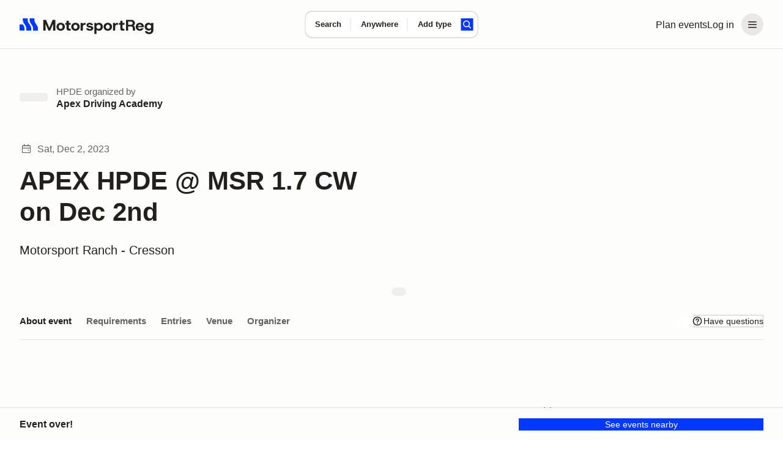

--- FILE ---
content_type: text/css; charset=utf-8
request_url: https://marketplace-cdn.motorsportreg.com/_nuxt/paragraph.EOfmm3Qc.css
body_size: 635
content:
.text_1[data-v-1d086b02],.text_1 a[data-v-1d086b02],.text_2[data-v-1d086b02],.text_2 a[data-v-1d086b02],.text_3[data-v-1d086b02],.text_3 a[data-v-1d086b02],.text_4[data-v-1d086b02],.text_4 a[data-v-1d086b02],.text_5[data-v-1d086b02],.text_5 a[data-v-1d086b02],.text_6[data-v-1d086b02],.text_6 a[data-v-1d086b02],.text_7[data-v-1d086b02],.text_7 a[data-v-1d086b02]{color:var(--msr-color-text)}.text_1 a[data-v-1d086b02],.text_2 a[data-v-1d086b02],.text_3 a[data-v-1d086b02],.text_4 a[data-v-1d086b02],.text_5 a[data-v-1d086b02],.text_6 a[data-v-1d086b02],.text_7 a[data-v-1d086b02]{text-decoration:underline;transition:color .1s cubic-bezier(.645,.045,.355,1)}.text_1 a[data-v-1d086b02]:hover,.text_2 a[data-v-1d086b02]:hover,.text_3 a[data-v-1d086b02]:hover,.text_4 a[data-v-1d086b02]:hover,.text_5 a[data-v-1d086b02]:hover,.text_6 a[data-v-1d086b02]:hover,.text_7 a[data-v-1d086b02]:hover{color:var(--msr-color-text)}.text-heading_1[data-v-1d086b02],.text-heading_2[data-v-1d086b02],.text-heading_3[data-v-1d086b02],.text-heading_4[data-v-1d086b02],.text-heading_5[data-v-1d086b02]{padding-bottom:8px;padding-top:8px}@media (min-width:768px){.text-heading_1[data-v-1d086b02],.text-heading_2[data-v-1d086b02],.text-heading_3[data-v-1d086b02],.text-heading_4[data-v-1d086b02],.text-heading_5[data-v-1d086b02]{padding-bottom:16px;padding-top:16px}}.text-heading_6[data-v-1d086b02],.text-heading_7[data-v-1d086b02]{padding-bottom:8px;padding-top:8px}.text-heading_1[data-v-1d086b02],h1[data-v-1d086b02]{color:var(--msr-color-text);font-size:var(--msr-font-size-175);font-weight:var(--msr-font-weight-thunderous);line-height:var(--msr-line-height-loose)}@media screen and (min-width:480px){.text-heading_1[data-v-1d086b02],h1[data-v-1d086b02]{font-size:var(--msr-font-size-225);line-height:var(--msr-line-height-loose)}}@media screen and (min-width:768px){.text-heading_1[data-v-1d086b02],h1[data-v-1d086b02]{font-size:var(--msr-font-size-300);line-height:var(--msr-line-height-loose)}}.text-heading_2[data-v-1d086b02],h2[data-v-1d086b02]{color:var(--msr-color-text);font-size:var(--msr-font-size-150);font-weight:var(--msr-font-weight-thunderous);line-height:var(--msr-line-height-loose)}@media screen and (min-width:768px){.text-heading_2[data-v-1d086b02],h2[data-v-1d086b02]{font-size:var(--msr-font-size-175);line-height:var(--msr-line-height-loose)}}.text-heading_3[data-v-1d086b02],h3[data-v-1d086b02]{color:var(--msr-color-text);font-size:var(--msr-font-size-125);font-weight:var(--msr-font-weight-thunderous);line-height:var(--msr-line-height-loose)}@media screen and (min-width:768px){.text-heading_3[data-v-1d086b02],h3[data-v-1d086b02]{font-size:var(--msr-font-size-140);line-height:var(--msr-line-height-loose)}}.text-heading_4[data-v-1d086b02],h4[data-v-1d086b02]{font-size:var(--msr-font-size-112)}.text-heading_4[data-v-1d086b02],.text-heading_5[data-v-1d086b02],h4[data-v-1d086b02],h5[data-v-1d086b02]{color:var(--msr-color-text);font-weight:var(--msr-font-weight-thunderous);line-height:var(--msr-line-height-loose)}.text-heading_5[data-v-1d086b02],h5[data-v-1d086b02]{font-size:var(--msr-font-size-100)}.text-heading_6[data-v-1d086b02],h6[data-v-1d086b02]{font-size:var(--msr-font-size-90);font-weight:var(--msr-font-weight-thunderous)}.text-heading_6[data-v-1d086b02],.text-heading_7[data-v-1d086b02],h6[data-v-1d086b02]{color:var(--msr-color-text);line-height:var(--msr-line-height-loose)}.text-heading_7[data-v-1d086b02]{font-size:var(--msr-font-size-85);font-weight:var(--msr-font-weight-expressive)}.text-display_0[data-v-1d086b02],.text-display_1[data-v-1d086b02],.text-display_2[data-v-1d086b02],.text-display_3[data-v-1d086b02],.text-display_4[data-v-1d086b02],.text-display_5[data-v-1d086b02]{padding-bottom:8px;padding-top:8px}@media (min-width:768px){.text-display_0[data-v-1d086b02],.text-display_1[data-v-1d086b02],.text-display_2[data-v-1d086b02],.text-display_3[data-v-1d086b02],.text-display_4[data-v-1d086b02],.text-display_5[data-v-1d086b02]{padding-bottom:16px;padding-top:16px}}.text-display_0[data-v-1d086b02]{font-size:var(--msr-font-size-250);font-weight:var(--msr-font-weight-expressive);line-height:var(--msr-line-height-loose)}@media screen and (min-width:480px){.text-display_0[data-v-1d086b02]{font-size:var(--msr-font-size-300);line-height:var(--msr-line-height-loose)}}@media screen and (min-width:768px){.text-display_0[data-v-1d086b02]{font-size:var(--msr-font-size-350);line-height:var(--msr-line-height-loose)}}.text-display_1[data-v-1d086b02]{font-size:var(--msr-font-size-225);font-weight:var(--msr-font-weight-expressive);line-height:var(--msr-line-height-loose)}@media screen and (min-width:768px){.text-display_1[data-v-1d086b02]{font-size:var(--msr-font-size-250);line-height:var(--msr-line-height-loose)}}.text-display_2[data-v-1d086b02]{font-size:var(--msr-font-size-200);font-weight:var(--msr-font-weight-expressive);line-height:var(--msr-line-height-loose)}@media screen and (min-width:768px){.text-display_2[data-v-1d086b02]{font-size:var(--msr-font-size-225);line-height:var(--msr-line-height-loose)}}.text-display_3[data-v-1d086b02]{font-size:var(--msr-font-size-175);font-weight:var(--msr-font-weight-expressive);line-height:var(--msr-line-height-loose)}@media screen and (min-width:768px){.text-display_3[data-v-1d086b02]{font-size:var(--msr-font-size-200);line-height:var(--msr-line-height-loose)}}.text-display_4[data-v-1d086b02]{font-size:var(--msr-font-size-140);font-weight:var(--msr-font-weight-expressive);line-height:var(--msr-line-height-loose)}@media screen and (min-width:768px){.text-display_4[data-v-1d086b02]{font-size:var(--msr-font-size-150);line-height:var(--msr-line-height-loose)}}.text-display_5[data-v-1d086b02]{font-size:var(--msr-font-size-125);font-weight:var(--msr-font-weight-expressive);line-height:var(--msr-line-height-loose)}.text-lead_3[data-v-1d086b02]{color:var(--msr-color-text);font-size:var(--msr-font-size-100);line-height:var(--msr-line-height-airy)}.text_1[data-v-1d086b02]{font-size:var(--msr-font-size-112);padding:16px 0}.text_1[data-v-1d086b02],.text_2[data-v-1d086b02]{font-weight:var(--msr-font-weight-conversational);line-height:var(--msr-line-height-airy)}.text_2[data-v-1d086b02]{font-size:var(--msr-font-size-100);padding:8px 0}.text_3[data-v-1d086b02]{font-size:var(--msr-font-size-100)}.text_3[data-v-1d086b02],.text_4[data-v-1d086b02]{font-weight:var(--msr-font-weight-conversational);line-height:var(--msr-line-height-airy);padding:8px 0}.text_4[data-v-1d086b02]{font-size:var(--msr-font-size-90)}.text_5[data-v-1d086b02]{font-size:var(--msr-font-size-85)}.text_5[data-v-1d086b02],.text_6[data-v-1d086b02]{font-weight:var(--msr-font-weight-conversational);line-height:var(--msr-line-height-airy);padding:8px 0}.text_6[data-v-1d086b02]{font-size:var(--msr-font-size-80)}.text_7[data-v-1d086b02]{font-size:var(--msr-font-size-75);font-weight:var(--msr-font-weight-conversational);line-height:var(--msr-line-height-airy);padding:8px 0}.text-w_m[data-v-1d086b02]{font-weight:var(--msr-font-weight-elevated)}.text-w_sb[data-v-1d086b02]{font-weight:var(--msr-font-weight-expressive)}.text-c_bright[data-v-1d086b02],.text-c_bright a[data-v-1d086b02]{color:#fff}.text-c_bright a[data-v-1d086b02]:hover{color:#000}.text-c_mute[data-v-1d086b02],.text-c_mute a[data-v-1d086b02]{color:#6f757c}.text-c_matt[data-v-1d086b02],.text-c_matt a[data-v-1d086b02],.text-c_mute a[data-v-1d086b02]:hover{color:#484c51}.text-c_matt a[data-v-1d086b02]:hover{color:#000}


--- FILE ---
content_type: text/css; charset=utf-8
request_url: https://marketplace-cdn.motorsportreg.com/_nuxt/formGroup.Ci57Ha7W.css
body_size: 715
content:
.form-group[data-v-fe34dafb]{margin-bottom:16px;margin-top:16px}.form-group__header[data-v-fe34dafb]{padding-bottom:var(--msr-space-400)}.form-group__title[data-v-fe34dafb]{padding:0!important}.form-group__optional[data-v-fe34dafb]{color:var(--msr-color-text-nonessential);font-size:var(--msr-font-size-80);font-weight:var(--msr-font-weight-conversational);font-weight:400;line-height:var(--msr-line-height-airy)}.form-group__title>.form-group__optional[data-v-fe34dafb]{margin-left:4px}.form-group__description[data-v-fe34dafb]{color:var(--msr-color-text);font-size:var(--msr-font-size-85);line-height:var(--msr-line-height-airy)}.form-group__title+.form-group__description[data-v-fe34dafb]{margin-top:2px}.form-group__description+.form-group__meta[data-v-fe34dafb]{margin-bottom:-16px;margin-top:32px}.form-group__meta[data-v-fe34dafb]{color:#484c51;font-size:var(--msr-font-size-100);font-weight:var(--msr-font-weight-conversational);line-height:var(--msr-line-height-airy)}.form-group.payment-card__content-item[data-v-fe34dafb]{padding-bottom:32px}.form-group.payment-card__content-item[data-v-fe34dafb]:last-of-type{padding-bottom:16px}@media screen and (min-width:768px){.form-group__content[data-v-fe34dafb]{max-width:600px}.form-group__content_small[data-v-fe34dafb]{max-width:160px}.form-group__content_medium[data-v-fe34dafb]{max-width:240px}.form-group__content_large[data-v-fe34dafb]{max-width:300px}.form-group__content_xlarge[data-v-fe34dafb]{max-width:400px}.form-group.contained[data-v-fe34dafb],.form-group[data-v-fe34dafb]:not(.form-group.is-wide){max-width:800px}}.form-group.is-wide .form-group__content[data-v-fe34dafb]{max-width:none}.form-element.is-flush[data-v-fe34dafb]{margin-bottom:0;padding-bottom:0;padding-top:0}.form-element__row[data-v-fe34dafb]{display:flex;flex-grow:1;flex-wrap:wrap;justify-content:flex-start;margin-left:-4px;margin-right:-4px;max-width:none}@media (min-width:566px){.form-element__row[data-v-fe34dafb]{margin-left:-8px;margin-right:-8px}}.form-element__row>.form-element__col[data-v-fe34dafb],.form-element__row>[class*=form-element__col_][data-v-fe34dafb]{padding-left:4px;padding-right:4px}@media (min-width:566px){.form-element__row>.form-element__col[data-v-fe34dafb],.form-element__row>[class*=form-element__col_][data-v-fe34dafb]{padding-left:8px;padding-right:8px}}.form-element__row .form-element[data-v-fe34dafb]{flex:0;padding:8px 0 16px;position:relative}.form-element>[class*=form-element__col][data-v-fe34dafb],.form-element__col[data-v-fe34dafb]{flex:1}.form-element__col_shrink[data-v-fe34dafb]{flex:0}@media (min-width:480px){.form-element__col_third[data-v-fe34dafb]{flex:0 0 33%;max-width:33%}.form-element__col_1-of-4[data-v-fe34dafb]{flex:0 0 25%;max-width:125px;min-width:125px}.form-element__col_2-of-4[data-v-fe34dafb],.form-element__col_half[data-v-fe34dafb]{flex:0 0 50%;max-width:50%}.form-element__col_3-of-4[data-v-fe34dafb]{flex:0 0 66%;max-width:66%}.form-element__col_4-of-4[data-v-fe34dafb]{flex:0 0 100%;max-width:100%}}.form-element__col_2-of-4[data-v-fe34dafb],.form-element__col_3-of-4[data-v-fe34dafb],.form-element__col_4-of-4[data-v-fe34dafb],.form-element__col_half[data-v-fe34dafb],.form-element__col_third[data-v-fe34dafb]{min-width:155px;width:100%}.payment-card__content-item .form-element__row[data-v-fe34dafb]{border-bottom-left-radius:5px;border-bottom-right-radius:5px;box-shadow:0 2px 1.5px #090a0b0d;margin-left:0;margin-right:0}.payment-card__content-item .form-element__row>div[data-v-fe34dafb]{flex:1 1;max-width:none}.payment-card__content-item .form-element__row>.form-element__col[data-v-fe34dafb],.payment-card__content-item .form-element__row>[class*=form-element__col_][data-v-fe34dafb]{padding-left:0;padding-right:0}.payment-card__content-item .form-element__row .form-element[data-v-fe34dafb]{margin:0;padding:0}.payment-card__content-item .form-element__row .form-element__control[data-v-fe34dafb]{border-width:0}.payment-card__content-item .form-element__row .form-element__text-input[data-v-fe34dafb]{border:0}.payment-card__content-item .form-element__row .col__compact_1[data-v-fe34dafb]{min-width:100%}.payment-card__content-item .form-element__row .col__compact_2[data-v-fe34dafb],.payment-card__content-item .form-element__row .col__compact_3[data-v-fe34dafb]{min-width:auto}@media (max-width:496px){.payment-card__content-item .form-element__row .col__compact_4[data-v-fe34dafb]{min-width:100%}}


--- FILE ---
content_type: application/javascript; charset=utf-8
request_url: https://cdn.termsfeedtag.com/plugins/pc/v1/e99ac2c59183421f9037436c2ee8579e/plugin-2.js
body_size: 3671
content:
"use strict";

(function () {
	
	var _slug = "[termsfeed][pc-loader-2-r2]";
	var _debug = false;
	if (window.LCG_TF_PC_OVERRIDE_DEBUG !== undefined) {
		_debug = window.LCG_TF_PC_OVERRIDE_DEBUG === true;
	}
	
	// --------------------------------------------------------------------------------
	// --------------------------------------------------------------------------------
	// --------------------------------------------------------------------------------
	// --------------------------------------------------------------------------------
	
	
	
	
	function _initialize () {
		
		if (_debug) console.debug (_slug, "[dd][11b1997a]", "initializing (stage-2)...");
		
		var _tokenAndCdn = _resolveToken ();
		if (_tokenAndCdn === null) {
			return;
		}
		var _token = _tokenAndCdn[0];
		var _cdn = _tokenAndCdn[1];
		
		_userLanguages = _resolveLanguages ();
		
		var _origin = document.location.hostname;
		if ((window.LCG_TF_PC_OVERRIDE_ORIGIN !== null) && (window.LCG_TF_PC_OVERRIDE_ORIGIN !== undefined) && (window.LCG_TF_PC_OVERRIDE_ORIGIN != "")) {
			_origin = window.LCG_TF_PC_OVERRIDE_ORIGIN;
			console.debug (_slug, "[dd][e872a0d6]", "overriding origin", _origin);
		} else if ((_origin === null) || (_origin === undefined) || (_origin == "") || (_origin == "null") || (_origin == "undefined")) {
			console.error (_slug, "[ee][36de8955]", "failed detecting origin!");
			if (document.location.href.startsWith ("file:")) {
				console.error (_slug, "[ee][e0498738]", "(most likely the website was accessed locally with a `file:///` URL, which is not supported!)");
			} else if (window.self !== window.top) {
				console.error (_slug, "[ee][e216c2da]", "(most likely the plugin was loaded inside an `<iframe>`, which is not supported!)");
			} else if (! document.location.href.startsWith ("https://") && ! document.location.href.startsWith ("http://")) {
				console.error (_slug, "[ee][dc058367]", "(most likely the website was accessed with an unsupported protocol!)");
			} else {
				console.error (_slug, "[ee][892b3853]", "(please check that you have installed the plugin correctly!");
			}
			return;
		}
		
		var _pluginBootstrapUrl = _cdn + "/plugins-code/pc/v1/plugin-r2.js";
		var _pluginPreferencesUrl = _cdn + "/plugins-code/pc/v1/preferences-r2.js";
		var _pluginVendorsUrl = _cdn + "/plugins-code/pc/v1/vendors-r2.js";
		var _settingsUrl = _cdn + "/plugins-api/pc/v1/" + _token + "/" + _origin + "/settings.json";
		var _eventsUrl_0 = _cdn + "/plugins-api/pc/v1/" + _token + "/" + _origin + "/events.push";
		
		_siteToken = _token;
		_siteDomain = _origin;
		_eventsUrl = _eventsUrl_0;
		
		_bootstrapContext = {
			callbacks : {
				preferencesLoaded : function (_manager) {
					if (_debug) console.debug (_slug, "[dd][64a550eb]", "preferences manager loaded!");
					_bootstrapPreferencesManager = _manager;
				},
				vendorsLoaded : function (_manager) {
					if (_debug) console.debug (_slug, "[dd][d2ec7dbf]", "vendors manager loaded!");
					_bootstrapVendorsManager = _manager;
				},
			},
			debug : _debug,
		};
		window.termsfeed_privacy_consent_bootstrap = _bootstrapContext;
		
		_pluginCreate (_pluginBootstrapUrl);
		_pluginCreate (_pluginPreferencesUrl);
		_pluginCreate (_pluginVendorsUrl);
		_settingsFetch1 (_settingsUrl);
	}
	
	var _eventsUrl = undefined;
	var _siteToken = undefined;
	var _siteDomain = undefined;
	
	var _userToken = undefined;
	var _userCountry = undefined;
	var _userState = undefined;
	var _userDnt = undefined;
	var _userGpc = undefined;
	var _userLanguages = undefined;
	
	var _bootstrapContext = undefined;
	var _bootstrapPreferencesManager = undefined;
	var _bootstrapVendorsManager = undefined;
	
	
	
	
	// --------------------------------------------------------------------------------
	
	
	
	
	function _resolveToken () {
		var _token = null;
		var _cdn = null;
		for (var _script of document.getElementsByTagName ("script")) {
			if ((_script.src == "") || (_script.src === null) || (_script.src === undefined)) {
				continue;
			}
			var _srcUrl = new URL (_script.src);
			var _srcOrigin = _srcUrl.origin;
			var _srcPath = _srcUrl.pathname;
			if (! _srcOrigin.startsWith ("https://") && ! _srcOrigin.startsWith ("http://")) {
				continue;
			}
			if (! _srcPath.startsWith ("/plugins/pc/v1/")) {
				continue;
			}
			var _match = _srcPath.match (/^\/plugins\/pc\/v1\/([^/]+)\/plugin(?:-2)?\.js$/);
			if (_match == null) {
				console.error (_slug, "[ee][20955f11]", _srcUrl);
				continue;
			}
			_token = _match[1];
			_cdn = _srcOrigin;
			break;
		}
		if ((_token === null) || (_token == "")) {
			console.error (_slug, "[ee][4e776763]");
			return (null);
		}
		if ((_cdn === null) || (_cdn == "")) {
			console.error (_slug, "[ee][8b94c91c]");
			return (null);
		}
		if ((window.LCG_TF_PC_OVERRIDE_TOKEN !== null) && (window.LCG_TF_PC_OVERRIDE_TOKEN !== undefined) && (window.LCG_TF_PC_OVERRIDE_TOKEN != "")) {
			_token = window.LCG_TF_PC_OVERRIDE_TOKEN;
			console.debug (_slug, "[dd][06b0b5c8]", "overriding token", _token);
		}
		if ((window.LCG_TF_PC_OVERRIDE_CDN !== null) && (window.LCG_TF_PC_OVERRIDE_CDN !== undefined) && (window.LCG_TF_PC_OVERRIDE_CDN != "")) {
			_cdn = window.LCG_TF_PC_OVERRIDE_CDN;
			console.debug (_slug, "[dd][ad4e269c]", "overriding cdn", _cdn);
		}
		if (_debug) console.debug (_slug, "[dd][4a81acc6]", _token, _cdn);
		return ([_token, _cdn]);
	}
	
	
	
	
	function _resolveLanguages () {
		var _tryLanguages = [];
		if ((window.LCG_TF_PC_OVERRIDE_LANG !== null) && (window.LCG_TF_PC_OVERRIDE_LANG !== undefined) && (window.LCG_TF_PC_OVERRIDE_LANG != "")) {
			_tryLanguages = window.LCG_TF_PC_OVERRIDE_LANG.toLowerCase () .split (/,/);
			console.debug (_slug, "[dd][810744ed]", "overriding languages", _tryLanguages);
		} else {
			try {
				_tryLanguages.push (document.documentElement.getAttribute ("lang"));
			} catch (_error) {}
			try {
				_tryLanguages.push (window.navigator.language);
			} catch (_error) {}
			try {
				for (var _tryLanguage of window.navigator.languages)
					_tryLanguages.push (_tryLanguage);
			} catch (_error) {}
		}
		var _usedLanguages = new Set ();
		var _languages = [];
		for (var _tryLanguage of _tryLanguages) {
			if ((_tryLanguage === undefined) || (_tryLanguage === null) || (typeof (_tryLanguage) !== "string"))
				continue;
			_tryLanguage = _tryLanguage.substr (0, 2) .toLowerCase ();
			if (_tryLanguage.length != 2)
				continue;
			if (! /^[a-z][a-z]$/.test (_tryLanguage))
				continue;
			if (_usedLanguages.has (_tryLanguage))
				continue;
			_languages.push (_tryLanguage);
			_usedLanguages.add (_tryLanguage)
		}
		if (_languages.length == 0)
			_languages.push ("xx");
		if (_debug) console.debug (_slug, "[dd][4832a38a]", _languages);
		return _languages;
	}
	
	
	
	
	// --------------------------------------------------------------------------------
	
	
	
	
	var _pluginLoadedFlag = false;
	var _pluginLoadingPending = 0;
	var _settingsLoadedFlag = false;
	var _settingsLoadedObject = null;
	
	
	function _continueLoaded () {
		if (!_pluginLoadedFlag || !_settingsLoadedFlag) {
			return;
		}
		
		if (_debug) console.info (_slug, "[ii][9d5f1073]", "bootstrapping...");
		
		var _bootstrapModule = window.termsfeed_privacy_consent_bootstrap;
		if ((_bootstrapModule === undefined) || (_bootstrapModule === null) || (_bootstrapModule === _bootstrapContext)) {
			console.error (_slug, "[ee][2f2d74cf]", "bootstrapping failed!  (missing bootstrap module)");
			return;
		}
		var _bootstrapCallbacks = _bootstrapModule.callbacks;
		if ((_bootstrapCallbacks === undefined) || (_bootstrapCallbacks === null)) {
			console.error (_slug, "[ee][2354467b]", "bootstrapping failed!  (missing bootstrap callbacks)");
			return;
		}
		var _bootstrapPreferencesLoaded = _bootstrapCallbacks.preferencesLoaded;
		if ((_bootstrapPreferencesLoaded === undefined) || (_bootstrapPreferencesLoaded === null)) {
			console.error (_slug, "[ee][e1dd0adf]", "bootstrapping failed!  (missing boostrap preferences loaded callback)");
			return;
		}
		var _bootstrapVendorsLoaded = _bootstrapCallbacks.vendorsLoaded;
		if ((_bootstrapVendorsLoaded === undefined) || (_bootstrapVendorsLoaded === null)) {
			console.error (_slug, "[ee][0dc47531]", "bootstrapping failed!  (missing bootstrap vendors loaded callback)");
			return;
		}
		var _bootstrapSettingsLoaded = _bootstrapCallbacks.settingsLoaded;
		if ((_bootstrapPreferencesLoaded === undefined) || (_bootstrapPreferencesLoaded === null)) {
			console.error (_slug, "[ee][d2aed110]", "bootstrapping failed!  (missing bootstrap settings loaded callback)");
			return;
		}
		var _bootstrapInitialize = _bootstrapCallbacks.bootstrap;
		if ((_bootstrapInitialize === undefined) || (_bootstrapInitialize === null)) {
			console.error (_slug, "[ee][17f1a2f2]", "bootstrapping failed!  (missing bootstrap initialize callback)");
			return;
		}
		
		_bootstrapModule.eventPush = _eventPush;
		
		if (_bootstrapPreferencesManager !== undefined) {
			window.setTimeout (() => { _bootstrapPreferencesLoaded (_bootstrapPreferencesManager); _bootstrapPreferencesManager = undefined; }, 0);
		}
		if (_bootstrapVendorsManager !== undefined) {
			window.setTimeout (() => { _bootstrapVendorsLoaded (_bootstrapVendorsManager); _bootstrapVendorsManager = undefined; }, 0);
		}
		
		window.setTimeout (() => {
				_bootstrapSettingsLoaded (_settingsLoadedObject);
				_bootstrapInitialize ();
			}, 0);
	}
	
	
	function _pluginLoaded () {
		_pluginLoadingPending -= 1;
		if (_pluginLoadingPending == 0) {
			if (_debug) console.debug (_slug, "[dd][773ae5a9]", "plugin loaded!");
			_pluginLoadedFlag = true;
			_continueLoaded ();
		}
	}
	
	
	function _settingsLoaded (_settings) {
		if (_debug) console.debug (_slug, "[dd][da5f6756]", "settings loaded!", _settings);
		_settingsMangle (_settings);
		_settingsLoadedFlag = true;
		_settingsLoadedObject = _settings;
		_userToken = _settings.user_token;
		_userCountry = _settings.user_country;
		_userState = _settings.user_state;
		_userDnt = _settings.user_do_not_track;
		_userGpc = _settings.user_global_privacy_control;
		_continueLoaded ();
	}
	
	
	function _settingsMangle (_settings) {
		var _mangled = false;
		var _country = window.LCG_TF_PC_OVERRIDE_COUNTRY;
		var _state = window.LCG_TF_PC_OVERRIDE_STATE;
		var _dnt = window.LCG_TF_PC_OVERRIDE_DNT;
		var _gpc = window.LCG_TF_PC_OVERRIDE_GPC;
		var _debug = window.LCG_TF_PC_OVERRIDE_DEBUG;
		if ((_country !== null) && (_country !== undefined) && (_country != "")) {
			console.debug (_slug, "[dd][af9cc956]", "overriding country", _country);
			_settings.user_country = _country;
			_mangled = true;
		}
		if ((_state !== null) && (_state !== undefined) && (_state != "")) {
			console.debug (_slug, "[dd][5f969c99]", "overriding state", _state);
			_settings.user_state = _state;
			_mangled = true;
		}
		if ((_dnt !== null) && (_dnt !== undefined)) {
			console.debug (_slug, "[dd][d0e56276]", "overriding DNT", _dnt);
			_settings.user_do_not_track = _dnt;
			_mangled = true;
		}
		if ((_gpc !== null) && (_gpc !== undefined)) {
			console.debug (_slug, "[dd][c4ac9675]", "overriding GPC", _gpc);
			_settings.user_global_privacy_control = _gpc;
			_mangled = true;
		}
		if ((_debug !== null) && (_debug !== undefined)) {
			console.debug (_slug, "[dd][944c6524]", "overriding debug", _debug);
			_settings.debug = _debug === true;
		}
		if ((_settings.user_token === null) || (_settings.user_token === undefined)) {
			try {
				var _ticket = new Uint8Array (8);
				crypto.getRandomValues (_ticket);
				_ticket = Array.from (_ticket);
				_ticket = _ticket.map (_byte => _byte.toString (16) .padStart (2, "0"));
				_ticket = _ticket.join ("");
				console.warn (_slug, "[ww][c444605e]", "overriding user token", _ticket);
				_settings.user_token = _ticket;
			} catch (_error) {
				console.error (_slug, "[ee][712a1565]", "overriding user token", _error);
			}
		}
		if (_mangled) {
			_settings.debug = true;
		}
	}
	
	
	
	
	// --------------------------------------------------------------------------------
	
	
	
	
	function _settingsFetch1 (_settingsUrl) {
		window.fetch (_settingsUrl, {
				method : "GET",
				redirect : "follow",
			})
			.then ((_response) => {
					if (_response.status != 200) {
						console.error (_slug, "[ee][2c7dd752]", "settings failed!");
						return;
					}
					var _contentType = _response.headers.get ("content-type");
					if ((_contentType != "application/json") && (_contentType != "application/json; charset=utf-8")) {
						console.error (_slug, "[ee][e0777345]", "settings failed!");
						return;
					}
					return (_response.json ());
				})
			.then ((_response) => {
					if ((_response === null) || (_response === undefined)) {
						console.error (_slug, "[ee][16321273]", "settings failed!");
						return;
					}
					var _redirectUrl = new URL (_response.url, _settingsUrl);
					var _redirectLanguage = "xx";
					if ((_userLanguages !== undefined) && (_userLanguages !== null)) {
						_redirectLanguage = _userLanguages.join (",");
					}
					_redirectUrl.pathname = _redirectUrl.pathname.replace ("[language]", _redirectLanguage);
					_settingsFetch2 (_redirectUrl);
				})
			.catch ((_error) => {
					console.error (_slug, "[ee][f5ea4c76]", "settings failed!", _error);
				});
	}
	
	
	function _settingsFetch2 (_settingsUrl) {
		window.fetch (_settingsUrl, {
				method : "GET",
				redirect : "follow",
			})
			.then ((_response) => {
					if (_response.status != 200) {
						console.error (_slug, "[ee][e7dcd197]", "settings failed!");
						return;
					}
					var _contentType = _response.headers.get ("content-type");
					if ((_contentType != "application/json") && (_contentType != "application/json; charset=utf-8")) {
						console.error (_slug, "[ee][0abe429b]", "settings failed!");
						return;
					}
					return (_response.json ());
				})
			.then ((_response) => {
					if ((_response === null) || (_response === undefined)) {
						console.error (_slug, "[ee][6bb537ee]", "settings failed!");
						return;
					}
					if (_response.serviceable !== true) {
						console.warn (_slug, "[ww][05cfcfb6]", "not serviceable");
						return;
					}
					_settingsLoaded (_response);
				})
			.catch ((_error) => {
					console.error (_slug, "[ee][34c59001]", "settings failed!", _error)
				});
	}
	
	
	
	
	// --------------------------------------------------------------------------------
	
	
	
	
	function _pluginCreate (_pluginUrl) {
		_pluginLoadingPending += 1;
		var _pluginScript = document.createElement ("script");
		_pluginScript.onload = (_event) => {
				_pluginLoaded ();
			};
		_pluginScript.onerror = (_error) => {
				console.error (_slug, "[ee][bc03e2c0]", "plugin failed!", _error);
			};
		_pluginScript.async = true;
		_pluginScript.src = _pluginUrl;
		document.body.appendChild (_pluginScript);
	}
	
	
	
	
	// --------------------------------------------------------------------------------
	
	
	
	
	function _initializeRegister () {
		if (document.readyState != "loading") {
			if (_debug) console.debug (_slug, "[dd][443f10f7]", "pre-initializing (stage-2) (now)...");
			_initialize ();
		} else {
			if (_debug) console.debug (_slug, "[dd][78b01e18]", "pre-initializing (stage-2) (waiting)...");
			document.addEventListener ("DOMContentLoaded", (_event) => {
				if (_debug) console.debug (_slug, "[dd][bd68ec53]", "pre-initializing (stage-2) (triggered)...");
				_initialize ();
			});
		}
	}
	
	if (true) {
		window.setTimeout (_initializeRegister, 0);
	} else {
		window.setTimeout (_initializeRegister, 1 * 1000);
	}
	
	
	
	
	// --------------------------------------------------------------------------------
	
	
	
	
	function _eventPush (_eventType, _eventData) {
		if (_eventData === undefined) {
			_eventData = null;
		}
		if ((_eventData !== null) && (Object.keys (_eventData) .length == 0)) {
			_eventData = null;
		}
		if (_debug) console.debug (_slug, "[dd][330f159d]", "pushing event", _userToken, _eventType, _eventData);
		
		var _eventContext = {
				country : _userCountry,
				state : _userState,
				dnt : _userDnt,
				gpc : _userGpc,
				//  TODO:  Extract from settings data!
				plugin_version : null,
				settings_version : null,
			};
		
		var _payloadJson = {
				"$schema" : "20211129a",
				site_token : _siteToken,
				site_domain : _siteDomain,
				user_token : _userToken,
				user_languages : _userLanguages,
				event_type : _eventType,
				event_data : _eventData,
				event_context : _eventContext,
				timestamp : Date.now (),
			};
		
		if (_debug) console.debug (_slug, "[dd][cd646d4d]", "pushing event payload", _payloadJson);
		
		var _payloadData = JSON.stringify (_payloadJson);
		_payloadData.replace (/[\u007F-\uFFFF]/g, function (_character) {
				var _code = _character.charCodeAt (0);
				return ("\\u" + ("0000" + _code.toString (16)) .substr (-4));
			});
		_payloadData = btoa (_payloadData);
		while (true) {
			var _oldPayloadData = _payloadData;
			_payloadData = _payloadData.replace ('+', '-');
			_payloadData = _payloadData.replace ('/', '_');
			_payloadData = _payloadData.replace ('=', '');
			if (_oldPayloadData == _payloadData)
				break;
		}
		
		var _pushUrl = _eventsUrl + "/" + _payloadData;
		
		window.fetch (_pushUrl, {
				method : "GET",
				redirect : "follow",
			})
			.then ((_response) => {
					if (_response.status != 201) {
						console.error (_slug, "[ee][68f5e9ee]", "pushing event failed!");
					}
				})
			.catch ((_error) => {
					console.error (_slug, "[ee][ba53c27c]", "pushing event failed!", _error);
				});
	}
	
	
	
	
	// --------------------------------------------------------------------------------
	// --------------------------------------------------------------------------------
	// --------------------------------------------------------------------------------
	// --------------------------------------------------------------------------------
	
} ());


--- FILE ---
content_type: text/javascript; charset=utf-8
request_url: https://marketplace-cdn.motorsportreg.com/_nuxt/DnLgZDu4.js
body_size: 310
content:
import{u as r,C as f,aK as l,aL as u,r as d,ab as c,au as g}from"#entry";(function(){try{var e=typeof window<"u"?window:typeof global<"u"?global:typeof globalThis<"u"?globalThis:typeof self<"u"?self:{};e.SENTRY_RELEASE={id:"20359499674.1003.1-949edd8"}}catch{}})();try{(function(){var e=typeof window<"u"?window:typeof global<"u"?global:typeof globalThis<"u"?globalThis:typeof self<"u"?self:{},n=new e.Error().stack;n&&(e._sentryDebugIds=e._sentryDebugIds||{},e._sentryDebugIds[n]="2e2c401a-b26c-4457-a1e8-941eb5b6f0e1",e._sentryDebugIdIdentifier="sentry-dbid-2e2c401a-b26c-4457-a1e8-941eb5b6f0e1")})()}catch{}function y(e){const{GTAG_ID:n}=r().public;n&&f(()=>{const{allowPerformanceTracking:a}=l();if(navigator.globalPrivacyControl||!a.value)return;const{gtag:t}=u(),o=d(!1),{stop:i}=c(()=>g(e),s=>{if(o.value)return i();t("config",s,{cookie_domain:"motorsportreg.com"}),o.value=!0},{immediate:!0})})}export{y as u};


--- FILE ---
content_type: text/javascript; charset=utf-8
request_url: https://marketplace-cdn.motorsportreg.com/_nuxt/KAziRN6p.js
body_size: 14273
content:
import{g as ge,u as De,j as k,q as u,F as g,n as t,o,v as s,m as l,a0 as be,x as Ee,_ as Y,p as K,A,k as L,w as m,z,H as xe,ag as We,r as Z,a6 as Ze,O as Se,P as Ae,Q as de,l as Ne,a2 as Ye,a7 as F,W as Je,ah as Ke,y as Le,ai as Qe,af as Re,aj as Xe,D as et,N as tt,ak as nt,C as at,b as _e,al as it,ab as fe,B as oe,am as se,a1 as rt,R as he,an as ot,G as st,e as lt,E as dt,$ as ut}from"#entry";import{_ as ct}from"./fDbjumLA.js";import{_ as mt}from"./RLMYX-vE.js";import{_ as gt}from"./BDp9jPYu.js";import{I as Ce,r as vt,d as _t,L as ft,a as me,b as ht,_ as pt,c as yt}from"./Bmd69ZXq.js";import{_ as bt}from"./Bd9Frcyi.js";import{_ as Et}from"./CSHf1UoY.js";import{_ as St}from"./DN8peA4f.js";import{_ as At}from"./Cgdw6CT5.js";import{L as ye}from"./C57W05II.js";import{F as wt}from"./COoA9_OK.js";import{_ as W}from"./CIESOhHd.js";import{L as we}from"./TAqpUYS0.js";import{_ as pe}from"./Dsrxma_J.js";import{u as $t}from"./s35iF6wd.js";import{a as It}from"./DHnfjjkg.js";import{u as Tt}from"./BPkZlD03.js";import{u as kt}from"./DnLgZDu4.js";import{u as Dt}from"./DL4yFFlb.js";/* empty css        */import"./fEb6_whI.js";(function(){try{var i=typeof window<"u"?window:typeof global<"u"?global:typeof globalThis<"u"?globalThis:typeof self<"u"?self:{};i.SENTRY_RELEASE={id:"20359499674.1003.1-949edd8"}}catch{}})();try{(function(){var i=typeof window<"u"?window:typeof global<"u"?global:typeof globalThis<"u"?globalThis:typeof self<"u"?self:{},r=new i.Error().stack;r&&(i._sentryDebugIds=i._sentryDebugIds||{},i._sentryDebugIds[r]="e828fede-c1be-491f-af1f-eb5bd1ff4678",i._sentryDebugIdIdentifier="sentry-dbid-e828fede-c1be-491f-af1f-eb5bd1ff4678")})()}catch{}const xt={key:0,class:"google-map"},Nt={class:"google-map__container"},Lt=["href"],Rt=ge({__name:"StaticMap",props:{latitude:{},longitude:{},id:{default:"google-maps"},size:{default:"512x512"},scale:{default:"2"}},setup(i){const r=i,{GOOGLE_MAPS_KEY:d}=De().public,w=k(()=>d);w.value;const R=k(()=>{const y="https://frontend-cdn.motorsportreg.com/img/marker.fc55139.svg",c=new URLSearchParams;return c.append("size",r.size),c.append("zoom","12"),c.append("scale",r.scale),c.append("format","png"),c.append("center",`${r.latitude},${r.longitude}`),c.append("style","feature:landscape|element:geometry|color:0xE8E8E8"),c.append("style","feature:poi|element:labels|visibility:off"),c.append("style","feature:poi|element:labels.text.stroke|visibility:off"),c.append("style","feature:road|element:labels.text|color:0x545454"),c.append("style","feature:road|element:labels.text.stroke|visibility:off"),c.append("style","feature:landscape|element:geometry|color:0xE8E8E8"),c.append("style","feature:road.highway|element:geometry.fill|color:0xFFFFFF"),c.append("style","feature:road.highway|element:geometry.stroke|visibility:off"),c.append("style","feature:road.highway.controlled_access|element:geometry.fill|color:0xf0f0f0|saturation:-22|lightness:-16"),c.append("style","feature:road.highway.controlled_access|element:geometry.stroke|visibility:off"),c.append("style","feature:road.highway.controlled_access|element:labels.icon|visibility:off"),c.append("style","feature:road.arterial|element:geometry.stroke|visibility:off"),c.append("style","feature:road.local|element:geometry.stroke|visibility:off"),c.append("style","feature:water|element:geometry.fill|saturation:0|hue:#A1D7F5|lightness:0"),c.append("markers",`anchor:center|icon:${y}|${r.latitude},${r.longitude}`),c.append("key",d),`https://maps-cdn.motorsportreg.com/maps/api/staticmap?${c.toString()}`});return(E,y)=>{const c=be;return t(w)?(o(),u("div",xt,[s("div",Nt,[s("a",{href:`https://www.google.com/maps/search/?api=1&query=${r.latitude},${r.longitude}`,target:"_blank"},[l(c,Ee({id:r.id},E.$attrs,{src:t(R),class:{img:t(R)}}),null,16,["id","src","class"])],8,Lt)])])):g("",!0)}}}),Ct=Object.assign(Rt,{__name:"StaticMap"}),Ot={components:{LegacyButton:mt},props:{title:{type:String,default:""},duration:{type:String,default:""},buttonTitle:{type:String,default:""},buttonAction:{type:String,default:null},onAction:{type:Function,default:()=>()=>{}},regbarContainer:{type:Boolean,default:!1},allowRemind:{type:Boolean,default:!1},eventClosesAt:{type:String,default:null},externalRegUrl:{type:String,default:""}},data:()=>({remindState:null,email:""}),computed:{isAbleToRemindMe(){return this.eventClosesAt?new Date(this.eventClosesAt)<=new Date?null:()=>this.remindMe.state="show":null}},methods:{async sendAction(i){try{let r;await this.onAction(i,r),i==="remind"&&(this.remindState="complete",r=this.email,this.email="")}catch{}},sendRemindMeToModal(){this.$emit("remindMe")}}},zt={class:"reg-bar-banner__container"},Mt={class:"reg-bar-banner__body"},Bt={class:"registration-bar__body"},Pt={class:"registration-bar__content"},Ut={class:"registration-bar__title"},Ft={key:0,class:"registration-bar__description"},qt={class:"registration-bar__actions"},Vt=["href"];function Ht(i,r,d,w,R,E){const y=xe;return o(),u("div",zt,[s("div",Mt,[s("div",{class:K([d.regbarContainer?"registration-bar__card":"registration-bar__container"])},[s("div",Bt,[s("div",Pt,[s("p",Ut,A(d.title),1),d.duration?(o(),u("p",Ft,A(d.duration),1)):g("",!0)]),s("div",qt,[!i.remindState&&!d.externalRegUrl.length?(o(),L(y,{key:0,disabled:!d.buttonAction,variant:"primary",class:"registration-bar__actions-primary",onClick:r[0]||(r[0]=c=>E.sendAction(d.buttonAction)),scale:"large",block:""},{default:m(()=>[z(A(d.buttonTitle),1)]),_:1},8,["disabled"])):d.externalRegUrl.length?(o(),u("a",{key:1,href:d.externalRegUrl,target:"_blank",class:"msr--btn -btn-primary -large -block"},A(d.buttonTitle),9,Vt)):g("",!0),E.isAbleToRemindMe&&d.allowRemind&&!i.remindState?(o(),L(y,{key:2,class:"registration-bar__actions-remind",onClick:r[1]||(r[1]=c=>E.sendRemindMeToModal()),scale:"large",block:""},{default:m(()=>[...r[2]||(r[2]=[z(" Remind me ",-1)])]),_:1})):g("",!0)])])],2)])])}const Gt=Object.assign(Y(Ot,[["render",Ht],["__scopeId","data-v-670e7345"]]),{__name:"LegacyRegistrationBar"});var ve={exports:{}},jt=ve.exports,$e;function Wt(){return $e||($e=1,(function(i,r){(function(d,w){i.exports=w()})(jt,(function(){var d={year:0,month:1,day:2,hour:3,minute:4,second:5},w={};return function(R,E,y){var c,P=function(p,_,f){f===void 0&&(f={});var $=new Date(p),x=(function(N,O){O===void 0&&(O={});var U=O.timeZoneName||"short",V=N+"|"+U,q=w[V];return q||(q=new Intl.DateTimeFormat("en-US",{hour12:!1,timeZone:N,year:"numeric",month:"2-digit",day:"2-digit",hour:"2-digit",minute:"2-digit",second:"2-digit",timeZoneName:U}),w[V]=q),q})(_,f);return x.formatToParts($)},j=function(p,_){for(var f=P(p,_),$=[],x=0;x<f.length;x+=1){var N=f[x],O=N.type,U=N.value,V=d[O];V>=0&&($[V]=parseInt(U,10))}var q=$[3],S=q===24?0:q,J=$[0]+"-"+$[1]+"-"+$[2]+" "+S+":"+$[4]+":"+$[5]+":000",X=+p;return(y.utc(J).valueOf()-(X-=X%1e3))/6e4},e=E.prototype;e.tz=function(p,_){p===void 0&&(p=c);var f,$=this.utcOffset(),x=this.toDate(),N=x.toLocaleString("en-US",{timeZone:p}),O=Math.round((x-new Date(N))/1e3/60),U=15*-Math.round(x.getTimezoneOffset()/15)-O;if(!Number(U))f=this.utcOffset(0,_);else if(f=y(N,{locale:this.$L}).$set("millisecond",this.$ms).utcOffset(U,!0),_){var V=f.utcOffset();f=f.add($-V,"minute")}return f.$x.$timezone=p,f},e.offsetName=function(p){var _=this.$x.$timezone||y.tz.guess(),f=P(this.valueOf(),_,{timeZoneName:p}).find((function($){return $.type.toLowerCase()==="timezonename"}));return f&&f.value};var M=e.startOf;e.startOf=function(p,_){if(!this.$x||!this.$x.$timezone)return M.call(this,p,_);var f=y(this.format("YYYY-MM-DD HH:mm:ss:SSS"),{locale:this.$L});return M.call(f,p,_).tz(this.$x.$timezone,!0)},y.tz=function(p,_,f){var $=f&&_,x=f||_||c,N=j(+y(),x);if(typeof p!="string")return y(p).tz(x);var O=(function(S,J,X){var ne=S-60*J*1e3,Q=j(ne,X);if(J===Q)return[ne,J];var ue=j(ne-=60*(Q-J)*1e3,X);return Q===ue?[ne,Q]:[S-60*Math.min(Q,ue)*1e3,Math.max(Q,ue)]})(y.utc(p,$).valueOf(),N,x),U=O[0],V=O[1],q=y(U).utcOffset(V);return q.$x.$timezone=x,q},y.tz.guess=function(){return Intl.DateTimeFormat().resolvedOptions().timeZone},y.tz.setDefault=function(p){c=p}}}))})(ve)),ve.exports}var Zt=Wt();const Yt=We(Zt),Jt={props:{firstName:{type:String,default:""},lastName:{type:String,default:""},image:{type:String,default:null},variation:{type:String,default:""},selected:{type:Boolean,default:!1}},computed:{variations(){return[this.variation==="summary"?"attendee_summary":"",this.variation==="static"?"attendee_summary-static":"",this.variation==="group"?"attendee_summary-static":""]}}},Kt={class:"attendee-card__body"},Qt={class:"attendee-card__figure"},Xt={class:"attendee-card__content"},en={class:"attendee-card__title"};function tn(i,r,d,w,R,E){const y=bt;return o(),u("div",{class:K(["attendee-card",[d.selected?"selected":""],E.variations])},[s("div",Kt,[s("div",Qt,[l(y,{image:d.image,"first-name":d.firstName,"last-name":d.lastName,size:"xxlarge"},null,8,["image","first-name","last-name"])]),s("div",Xt,[s("div",en,A(d.firstName)+" "+A(d.lastName),1)])])],2)}const nn=Object.assign(Y(Jt,[["render",tn],["__scopeId","data-v-9319c63b"]]),{__name:"LegacyAttendeeCard"}),an={class:"hero__img"},rn={key:0,class:"hero__flag"},on={class:"hero__container"},sn={key:0,class:"hero__aside"},ln={class:"hero-organiser__wrapper"},dn={key:0,class:"hero-organiser__figure"},un={class:"hero-organiser__body"},cn={class:"hero-organiser__meta"},mn={href:"#organizer","aria-label":"Organiser",class:"hero-organiser__title"},gn={class:"hero__content"},vn={key:0,class:"hero__eyebrow"},_n={class:"hero__title"},fn={key:1,href:"#venue",class:"hero__description","aria-label":"Jump to location"},hn=ge({__name:"heroEvent",props:{title:{default:""},duration:{default:""},subtitle:{default:""},flag:{default:""},tag:{default:""},tagSlug:{default:""},location:{default:""},variation:{default:""},organiser:{default:""},organiserLogo:{default:""},organiserUrl:{default:""},aside:{type:Boolean,default:!1},src:{default:""},bgImg:{default:""}},setup(i){const r=i,d=Z(!0),w=Z(!0),R=k(()=>[r.variation==="small"?"section_s":null,r.variation==="hero_bright"?"hero_bright":""]),{images:E}=Ze(),y=k(()=>{if(r.bgImg){if(r.bgImg.startsWith("//"))return`https:${r.bgImg}`;if(r.bgImg.startsWith("http"))return r.bgImg}return E?.placeholders?.eventHero});return(c,P)=>{const j=Et,e=be,M=Ye,p=St;return o(),u("div",{class:K(["hero_event",t(R),[i.aside?"hero__aside":""],[i.variation!=="hero_bright"?"hero_dark":""],{"is-loading":t(w)}])},[s("div",{class:K(["hero__background",{"is-empty":!i.bgImg}])},[s("div",an,[t(w)?(o(),L(j,{key:0,variant:"rectangle"})):g("",!0),Se(l(e,{src:t(y),alt:"",onLoad:P[0]||(P[0]=_=>w.value=!1)},null,8,["src"]),[[Ae,!t(w)]])])],2),i.flag?(o(),u("div",rn,A(i.flag),1)):g("",!0),s("div",on,[i.organiser?(o(),u("div",sn,[s("div",ln,[i.organiserLogo?(o(),u("div",dn,[t(d)?(o(),L(M,{key:0})):g("",!0),Se(l(e,{src:i.organiserLogo.startsWith("http")?i.organiserLogo:require(`~/assets/img/${i.organiserLogo}`),alt:"",onLoad:P[1]||(P[1]=_=>d.value=!1)},null,8,["src"]),[[Ae,!t(d)]])])):g("",!0),s("div",un,[s("div",cn,[i.tag?(o(),u(de,{key:0},[l(p,{href:`/calendar/${i.tagSlug}/`,class:"hero__tag"},{default:m(()=>[z(A(i.tag),1)]),_:1},8,["href"]),P[2]||(P[2]=z(" organized by ",-1))],64)):(o(),u(de,{key:1},[z("Organized by")],64))]),s("a",mn,A(i.organiser),1)])])])):g("",!0),s("div",gn,[i.duration?(o(),u("div",vn,[l(Ce,{class:"hero__eyebrow-icon"}),z(" "+A(i.duration),1)])):g("",!0),s("h1",_n,A(i.title),1),i.location?(o(),u("a",fn,A(i.location),1)):g("",!0),Ne(c.$slots,"default",{},void 0,!0)])])],2)}}}),pn=Object.assign(Y(hn,[["__scopeId","data-v-a38759d5"]]),{__name:"LegacyHeroEvent"}),yn={components:{LegacyTitle:ye},props:{status:{type:String,default:""},title:{type:String,default:""},startsAt:{type:[Object,Date,String],default:""},description:{type:String,default:""},to:{type:String,default:""},variation:{type:String,default:""}},computed:{date(){return F(this.startsAt)},month(){return this.date.format("MMM")},number(){return this.date.format("D")},day(){return this.date.format("ddd")},variations(){return this.variation==="alt"?"event-card_alt":null}}},bn={class:"sr-only"},En={class:"event-card__aside"},Sn={class:"event-card__date-month"},An={class:"event-card__date-number"},wn={key:0,class:"event-card__date-day"},$n={class:"event-card__content"},In={key:0,class:"event-card__description"};function Tn(i,r,d,w,R,E){const y=At,c=Je("LegacyTitle");return o(),u("div",{class:K(["event-card",E.variations])},[d.to?(o(),L(y,{key:0,to:d.to,class:"event-card__link"},{default:m(()=>[s("span",bn,A(d.title),1)]),_:1},8,["to"])):g("",!0),s("div",En,[s("div",Sn,A(E.month),1),s("div",An,A(E.number),1),d.variation==="alt"?(o(),u("div",wn,A(E.day),1)):g("",!0)]),s("div",$n,[l(c,{heading:"5",level:"h5",class:"event-card__title"},{default:m(()=>[z(A(d.title),1)]),_:1}),d.description?(o(),u("div",In,A(d.description),1)):g("",!0)])],2)}const kn=Object.assign(Y(yn,[["render",Tn],["__scopeId","data-v-3420ad74"]]),{__name:"LegacyCardEventCard"}),Dn={class:K(["venue-extras__card"])},xn=["href","target"],Nn={class:"sr-only"},Ln={key:1,class:"venue-extras__figure"},Rn={class:"venue-extras__content"},Cn={class:"venue-extras__title"},On={class:"venue-extras__icon"},zn=ge({__name:"venueExtras",props:{title:{default:""},src:{default:""},url:{default:""},target:{default:""}},setup(i){return(r,d)=>{const w=be;return o(),u("div",Dn,[i.url?(o(),u("a",{key:0,href:i.url,target:i.target},[s("span",Nn,A(i.title),1)],8,xn)):g("",!0),i.src?(o(),u("div",Ln,[l(w,{src:`/icons/${i.src}.svg`,"aria-label":"hidden"},null,8,["src"])])):g("",!0),s("div",Rn,[s("div",Cn,A(i.title),1)]),s("div",On,[l(wt)])])}}}),Mn=Object.assign(Y(zn,[["__scopeId","data-v-69598ffc"]]),{__name:"LegacyCardVenueExtras"}),Bn=["datetime","title"],Pn={__name:"NuxtTime",props:{locale:{type:String,required:!1},datetime:{type:[String,Number,Date],required:!0},localeMatcher:{type:String,required:!1},weekday:{type:String,required:!1},era:{type:String,required:!1},year:{type:String,required:!1},month:{type:String,required:!1},day:{type:String,required:!1},hour:{type:String,required:!1},minute:{type:String,required:!1},second:{type:String,required:!1},timeZoneName:{type:String,required:!1},formatMatcher:{type:String,required:!1},hour12:{type:Boolean,required:!1,default:void 0},timeZone:{type:String,required:!1},calendar:{type:String,required:!1},dayPeriod:{type:String,required:!1},numberingSystem:{type:String,required:!1},dateStyle:{type:String,required:!1},timeStyle:{type:String,required:!1},hourCycle:{type:String,required:!1},relative:{type:Boolean,required:!1},title:{type:[Boolean,String],required:!1}},setup(i){const r=i,d=Ke()?.vnode.el,w=d?.getAttribute("datetime"),R=d?.getAttribute("data-locale"),E=Le(),y=k(()=>{const _=r.datetime;return w&&E.isHydrating?new Date(w):r.datetime?new Date(_):new Date}),c=Z(E.isHydrating&&window._nuxtTimeNow?new Date(window._nuxtTimeNow):new Date);if(r.relative){const f=setInterval(()=>{c.value=new Date},1e3);Qe(()=>clearInterval(f))}const P=k(()=>{const{locale:_,relative:f,...$}=r;return f?new Intl.RelativeTimeFormat(R??_,$):new Intl.DateTimeFormat(R??_,$)}),j=k(()=>{if(!r.relative)return P.value.format(y.value);const _=(y.value.getTime()-c.value.getTime())/1e3,f=[{unit:"second",seconds:1,threshold:60},{unit:"minute",seconds:60,threshold:60},{unit:"hour",seconds:3600,threshold:24},{unit:"day",seconds:86400,threshold:30},{unit:"month",seconds:2592e3,threshold:12},{unit:"year",seconds:31536e3,threshold:1/0}],{unit:$,seconds:x}=f.find(({seconds:O,threshold:U})=>Math.abs(_/O)<U)||f[f.length-1],N=_/x;return P.value.format(Math.round(N),$)}),e=k(()=>y.value.toISOString()),M=k(()=>r.title===!0?e.value:typeof r.title=="string"?r.title:void 0),p={};return(_,f)=>(o(),u("time",Ee(p,{datetime:e.value,title:M.value}),A(j.value),17,Bn))}},Un={class:"event-detail__item"},Fn=["href"],qn={key:1,class:"event-detail__figure"},Vn={class:"event-detail__body"},Hn={class:"event-detail__title"},Gn={key:0,class:"event-detail__subtitle"},jn={key:1,class:"event-detail__content"},Wn={key:2,class:"event-detail__content"},Zn=ge({__name:"eventDetailItem",props:{title:{default:""},meta:{default:""},metaDate:{},metaDateOptions:{},link:{default:void 0},metaSubtitle:{default:""},hasIcon:{type:Boolean,default:!1}},setup(i){const r=i,d=k(()=>r.hasIcon);return(w,R)=>{const E=Pn;return o(),u("div",Un,[i.link?(o(),u("a",{key:0,href:i.link},[...R[0]||(R[0]=[s("span",{class:"sr-only"},"More info",-1)])],8,Fn)):g("",!0),t(d)?(o(),u("div",qn,[Ne(w.$slots,"icon",{},void 0,!0)])):g("",!0),s("div",Vn,[s("div",Hn,A(i.title),1),i.metaSubtitle?(o(),u("div",Gn," "+A(i.metaSubtitle),1)):g("",!0),i.meta?(o(),u("div",jn,A(i.meta),1)):g("",!0),i.metaDate?(o(),u("div",Wn,[l(E,Ee({datetime:i.metaDate},i.metaDateOptions),null,16,["datetime"])])):g("",!0)])])}}}),le=Object.assign(Y(Zn,[["__scopeId","data-v-69728ac5"]]),{__name:"LegacyEventDetailItem"}),Yn={},Jn={class:"icon icon_large icon_gradient",viewBox:"0 0 24 25",width:"24",height:"25",xmlns:"http://www.w3.org/2000/svg",fill:"none","stroke-linejoin":"round","stroke-miterlimit":"2","fill-rule":"evenodd","clip-rule":"evenodd","aria-label":"icon","aria-hidden":"true",style:{position:"relative",top:"-1px"}};function Kn(i,r){return o(),u("svg",Jn,[...r[0]||(r[0]=[s("path",{d:"M17.75 3.25V0h-1.5v3.25h-8.5V0h-1.5v3.25H3.959A3.364 3.364 0 0 0 .595 6.614v13.772a3.364 3.364 0 0 0 3.364 3.364h16.427a3.364 3.364 0 0 0 3.364-3.364V6.614a3.364 3.364 0 0 0-3.364-3.364H17.75zm4.5 7.767H2.095v9.369a1.862 1.862 0 0 0 1.864 1.864h16.427a1.862 1.862 0 0 0 1.864-1.864v-1.369h1.394-1.394v-8zM18 15.5a1.5 1.5 0 1 1-.001 3.001A1.5 1.5 0 0 1 18 15.5zm4.25-5.983V6.614c0-1.03-.835-1.864-1.864-1.864H3.959a1.864 1.864 0 0 0-1.864 1.864v2.903H22.25z"},null,-1),s("linearGradient",{id:"gradient-horizontal"},[s("stop",{offset:"0%","stop-color":"var(--color-stop-1)"}),s("stop",{offset:"100%","stop-color":"var(--color-stop-2)"})],-1)])])}const Ie=Y(Yn,[["render",Kn]]),Qn={},Xn={class:"icon icon_large icon_gradient",viewBox:"0 0 24 25",width:"24",height:"25",fill:"none","stroke-linejoin":"round","stroke-miterlimit":"2","fill-rule":"evenodd","clip-rule":"evenodd",xmlns:"http://www.w3.org/2000/svg","aria-label":"icon","aria-hidden":"true"};function ea(i,r){return o(),u("svg",Xn,[...r[0]||(r[0]=[Re('<path fill="none" d="M.345 0h24v24h-24z"></path><path d="M4.839 12.596l-3.196.249-.608 8.508.871-.071c3.136-.254 7.6.584 10.036 2.135l.403.257.403-.257c2.436-1.551 6.9-2.389 10.037-2.135l.871.071-.609-8.514-3.099-.212-.102 1.496 1.798.123.393 5.497c-3.166-.069-7.198.757-9.692 2.168-2.494-1.411-6.526-2.237-9.691-2.168l.393-5.503 1.908-.148-.116-1.496zM12.345.25c-3.716 0-6.75 3.139-6.75 7.026 0 2.163 1.007 4.323 2.243 6.127 1.79 2.611 4.028 4.466 4.028 4.466l.479.397.479-.397s2.238-1.855 4.028-4.466c1.236-1.804 2.243-3.964 2.243-6.127 0-3.887-3.034-7.026-6.75-7.026zm0 1.5c2.907 0 5.25 2.485 5.25 5.526 0 1.869-.912 3.72-1.981 5.279-1.175 1.714-2.556 3.079-3.269 3.735-.712-.656-2.094-2.021-3.269-3.735-1.068-1.559-1.981-3.41-1.981-5.279 0-3.041 2.343-5.526 5.25-5.526zm.086 2.9a1.75 1.75 0 1 1-.001 3.501 1.75 1.75 0 0 1 .001-3.501z"></path><linearGradient id="gradient-horizontal"><stop offset="0%" stop-color="var(--color-stop-1)"></stop><stop offset="100%" stop-color="var(--color-stop-2)"></stop></linearGradient>',3)])])}const Te=Y(Qn,[["render",ea]]),ta={},na={class:"icon icon_large icon_gradient",viewBox:"0 0 25 24",width:"25",height:"24","aria-label":"icon","aria-hidden":"true",xmlns:"http://www.w3.org/2000/svg","fill-rule":"evenodd","clip-rule":"evenodd"};function aa(i,r){return o(),u("svg",na,[...r[0]||(r[0]=[Re('<path d="M4.239 13.632A9.233 9.233 0 0 1 4.095 12c0-5.105 4.145-9.25 9.25-9.25s9.25 4.145 9.25 9.25-4.145 9.25-9.25 9.25v1.5c5.933 0 10.75-4.817 10.75-10.75S19.278 1.25 13.345 1.25 2.595 6.067 2.595 12c0 .647.057 1.28.167 1.896l1.477-.264zm-.894 9.118H11v-1.5H3.345v1.5zm-3-4.084h7v-1.5h-7v1.5z"></path><path d="M14.13 12.342V5.771h-1.57v9.091a.23.23 0 0 0 .108.195.233.233 0 0 0 .223.01l5.478-2.74-.702-1.404-3.226 1.613-.306.132-.005-.326z"></path><path d="M13.345-2v9" fill="none"></path><linearGradient id="gradient-horizontal"><stop offset="0%" stop-color="var(--color-stop-1)"></stop><stop offset="100%" stop-color="var(--color-stop-2)"></stop></linearGradient>',4)])])}const ke=Y(ta,[["render",aa]]),ia={"Canada/Atlantic":"America/Halifax","Canada/Central":"America/Winnipeg","Canada/Eastern":"America/Toronto","Canada/Mountain":"America/Edmonton","Canada/Newfoundland":"America/St_Johns","Canada/Pacific":"America/Vancouver","Canada/Saskatchewan":"America/Regina","Canada/Yukon":"America/Whitehorse","US/Pacific":"America/Los_Angeles","US/East-Indiana":"America/Indiana/Indianapolis","US/Pacific-New":"America/Los_Angeles","US/Michigan":"America/Detroit","US/Arizona":"America/Phoenix","US/Central":"America/Chicago","US/Hawaii":"Pacific/Honolulu","US/Mountain":"America/Denver","US/Eastern":"America/New_York","US/Aleutian":"America/Adak","US/Indiana-Starke":"America/Indiana/Knox","US/Alaska":"America/Anchorage","US/Samoa":"Pacific/Pago_Pago",Singapore:"Asia/Singapore"};function ra(i){return ia[i]||i}const oa={class:"msrFadeIn",style:{"--animation-order":"1"}},sa={class:"container container_lplus"},la={class:"msrFadeIn",style:{"--animation-order":"2"}},da={class:"event-details"},ua={class:"msrFadeIn container container_lplus",style:{"--animation-order":"4"}},ca={class:"event-main__sidebar sub-nav-bar"},ma={class:"event-main__content"},ga={class:"about-event"},va=["innerHTML"],_a={key:0,id:"requirements",class:"toc-index_1"},fa=["innerHTML"],ha={class:"attendee-cards"},pa={key:0,class:"attendee-cards__container"},ya={key:1,class:"venue-extras"},ba={class:"upcomming-events"},Ea=ge({__name:"index",async setup(i){let r,d;F.extend(vt),F.extend(_t),F.extend(Xe),F.extend(Yt);function w(a){const n=F.duration(a);if(a>720*60*60*1e3)return"";if(a>1440*60*1e3){const h=Math.floor(n.asDays());return`in ${h} ${h>1?"days":"day"}`}if(a>3600*1e3){const h=Math.floor(n.asHours());return`in ${h} ${h>1?"hours":"hour"}`}return n.format("m:ss [to go]")}const R=et(),{$msrAnalytics:E,$sumo:y,$adbutler:c}=Le(),{changeEventId:P,toggle:j}=$t(),{event:e}=([r,d]=tt(()=>qe()),r=await r,d(),r);It(e,"Event not found"),P(e.value.id);const M=Z(null),p=Z(""),_=Z(""),{isMobile:f}=Tt(),$=k(()=>e.value.googleUA??"");kt($);const{registrationBarIsVisible:x}=Ve(),{activeNavItemId:N,shouldLock:O}=He(),U=Z(new Date);nt(()=>{U.value=new Date},1e3);const V=k(()=>{switch(e.value.eventType?.slug){case"social":case"seminar-meeting":case"tech-session":case"membership":return"Attendees";default:return"Entries"}}),q=k(()=>{const a=J.value??"";if(!["REGISTRATION_WILL_OPEN","REGISTRATION_OPEN","CALENDAR_REGISTRATION_OPEN"].includes(a))return"";const h=U.value.getTime();let b="";switch(a){case"REGISTRATION_WILL_OPEN":b=e.value.registrationOpensAt;break;case"REGISTRATION_OPEN":b=e.value.registrationClosesAt;break;case"CALENDAR_REGISTRATION_OPEN":b=e.value.endsAt;break;default:return""}return w(new Date(b).getTime()-h)}),S=k(()=>{if(!e.value)return{};let a=!1;try{const h=F(),b=ra(e.value.organizer.timezone),D=e.value.startsAt.includes("T")?F(e.value.startsAt):F.tz(e.value.startsAt+" 00:00",b),T=e.value.endsAt.includes("T")?F(e.value.endsAt):F.tz(e.value.endsAt+" 00:00",b).add(1,"day");a=D.isBefore(h)&&T.isAfter(h)}catch{}const n={state:J.value,duration:ce(e.value.startsAt,e.value.endsAt)};return n.state==="REGISTRATION_WILL_OPEN"?{...n,title:"Registration opens",regbarTitle:`${e.value.title}`,regbarDuration:ce(e.value.startsAt,e.value.endsAt),date:e.value.registrationOpensAt,buttonTitle:"Not open",buttonAction:null}:n.state==="REGISTRATION_OPEN"?{...n,title:"Registration ends",regbarTitle:`${e.value.title}`,regbarDuration:ce(e.value.startsAt,e.value.endsAt),date:e.value.registrationClosesAt,buttonTitle:"Register now",buttonAction:"register"}:n.state==="CALENDAR_REGISTRATION_OPEN"?{...n,title:"Registration ends",regbarTitle:`${e.value.title}`,regbarDuration:ce(e.value.startsAt,e.value.endsAt),date:e.value.endsAt,buttonTitle:"Register now",externalRegUrl:e.value.externalRegUrl??""}:n.state==="REGISTRATION_CLOSED"?{...n,title:"",regbarTitle:a?"Happening now":"Registration closed",regbarDuration:null,buttonTitle:"See events nearby",buttonAction:"similar"}:(n.state==="EVENT_ENDED"?(n.title="",n.regbarTitle="Event over!",n.regbarDuration=null,n.buttonTitle="See events nearby",n.buttonAction="similar"):n.state==="EVENT_CANCELLED"&&(n.title="",n.regbarTitle="Event Cancelled!",n.regbarDuration=null,n.buttonTitle="See events nearby",n.buttonAction="similar"),n)}),J=k(()=>{if(!e.value)return null;const{eventState:a,registrationOpensAt:n,registrationClosesAt:h,endsAt:b,isCalendarEvent:D,showExternalRegLink:T,externalRegUrl:C}=e.value,v=new Date,B=new Date(n),ee=new Date(h),I=new Date(b.includes("T")?b:b+" 23:59");switch(a){case"SCHEDULED":return D&&v<I&&T&&C?.length?"CALENDAR_REGISTRATION_OPEN":v>=B&&v<ee?"REGISTRATION_OPEN":v>=I?"EVENT_ENDED":v<=B?"REGISTRATION_WILL_OPEN":(v>=ee,"REGISTRATION_CLOSED");case"SUSPENDED":return"REGISTRATION_CLOSED";case"CANCELLED":return"EVENT_CANCELLED";default:return null}}),X=k(()=>!e.value.isCalendarEvent||e.value.showExternalRegLink&&e.value.externalRegUrl?.length),ne=k(()=>e.value.attendees?.latestAttendees?.length??!1),Q=k(()=>{const a=S.value.state===null,n=e.value.organizer.upcomingEvents?.length??!1;return!a&&n}),ue=k(()=>{const a=[];return a.push({id:1,link:"#about-event",name:"About event",active:N.value===1}),e.value.requirements&&a.push({id:2,link:"#requirements",name:"Requirements",active:N.value===2}),e.value.isCalendarEvent||a.push({id:3,link:`/events/${e.value.id}/status`,name:V.value,active:N.value===3,internal:!0}),e.value.venue&&a.push({id:4,link:"#venue",name:"Venue",active:N.value===4}),a.push({id:5,link:"#organizer",name:"Organizer",active:N.value===5}),a}),Oe=()=>{switch(M.value){case"start":return"Don't miss out";default:return"We've got you!"}},ze=a=>F(a),{add:Me}=Dt(),Be=()=>{Me({eventPeriod:"CURRENT",dteEnd:e.value.endsAt,dteStart:e.value.startsAt,uidEvent:e.value.id,vchEventName:e.value.title,vchSlug:e.value.link,vchTrackName:e.value.venue?.name||""})},Pe=()=>{j(!0,{launchLink:"event-have-questions"}),document.body.classList.add("is-modal-open")},Ue=()=>{j(!0,{launchLink:"event-contact-organizer"}),document.body.classList.add("is-modal-open")},Fe=async a=>{const{PILLBOX_GRAPHQL_URL:n,PILLBOX_GRAPHQL_API_KEY:h}=De().public,b={query:"mutation SubscribeToEvent($input: EventSubscriptionInput!) { subscribeToEvent(input: $input) { Member { MemberId Email } Event { EventId } }}",variables:{input:{EventId:e.value.id,Email:a}}};if((await $fetch(n,{method:"POST",body:b,headers:{"x-api-key":h}}))?.errors?.length)throw new Error("There was a problem with your email address");const{loggedIn:T}=_e();E({category:"remind_me",action:"subscribed",data:{uidEvent:e.value.id,isLoggedIn:T.value,email:a}})},ce=(a,n)=>{if(!a||!n)return"";const h=new Date(F(n).toDate()).toLocaleDateString("en-US",{weekday:"short",year:"numeric",month:"short",day:"numeric"});return a===n?h:`${new Date(F(a).toDate()).toLocaleDateString("en-US",{weekday:"short",month:"short",day:"numeric"})} - ${h}`},ae=async(a,n)=>{const{loggedIn:h,user:b}=_e(),D=!!lt("msr-subscriber-id").value;switch(a){case"register":E({category:"attendee_page_view",action:"register-now-eclipse",data:{isLoggedIn:h.value,uidEvent:e.value.id}}),h.value||D?location.href=`/index.cfm/event/event.register/uidEvent/${e.value.id}`:location.href=`/login?e=${e.value.id}&msr_campaign=login2022`;break;case"similar":const T=e.value.venue?.city,C=e.value.venue?.region,v=T&&C?`loc=${T}&region=${C}`:"";location.href=e.value.venue?.latitude?`/calendar/?${v}&lat=${e.value.venue.latitude}&lng=${e.value.venue.longitude}&radius=180`:"/calendar";break;case"show-remind-me":M.value="start",await dt(()=>{h.value&&(_.value=b.value?.email??""),document.getElementById("EmailField")?.focus()}),E({category:"remind_me",action:"show",data:{uidEvent:e.value.id,isLoggedIn:h.value,source:n}});break;case"remind":try{p.value="",await Fe(n),M.value="finish",setTimeout(()=>{M.value=null},4e3),_.value=""}catch(B){p.value=B.toString()}break}};Ge(e.value),at(async()=>{window.PAGE={event:{uidClub:e.value.organizer.id,uidEvent:e.value.id}},Be();const a=new Date(e.value.endsAt);a.setDate(a.getDate()+1),new Date>a&&y.load(),c("placement_481151",e.value.eventType?.slug||"");const{loggedIn:n}=_e();E({category:"attendee_page_view",action:"advert-eclipse",data:{uidEvent:e.value.id,isLoggedIn:n.value}})});async function qe(){const a=R.params.eventId,{data:n,error:h}=await ut(`/api/calendar/events/${a}`,"$tVmPS8DJaH");return h.value,{event:k(()=>n.value)}}function Ve(){const a=Z(!0),{y:n,isScrolling:h}=it();fe(h,()=>b());const b=()=>{try{const D=n.value+window.innerHeight,T=document.getElementById("registration-banner-breakpoint"),C=D<T.offsetTop;a.value!==C&&(a.value=C)}catch{}};return{registrationBarIsVisible:a}}function He(){const a=Z(!1),n=Z(1),h=oe("tocNav"),b=se(h,{rootMargin:"-63px 0px 0px 0px"});fe(b,re=>{a.value=!re});const D=re=>{n.value=re},T=oe("aboutEventSection"),C=se(T,{threshold:.4}),v=oe("requirementsEventSection"),B=se(v,{threshold:.4}),ee=oe("attendeesEventSection"),I=se(ee,{threshold:.4}),H=oe("venueEventSection"),te=se(H,{threshold:.4}),ie=oe("organizerEventSection"),G=se(ie,{threshold:.4});return fe([C,B,I,te,G],()=>{if(T.value?.$el,C.value){D(Number(T.value.$el.dataset.navId));return}if(B.value){D(Number(v.value.$el.dataset.navId));return}if(I.value){D(Number(ee.value.$el.dataset.navId));return}if(te.value){D(Number(H.value.$el.dataset.navId));return}if(G.value){D(Number(ie.value.$el.dataset.navId));return}}),{shouldLock:a,activeNavItemId:n}}function Ge(a){function n(I){switch(I){case"0D28334E-C687-FAC2-D1FF74E5A6764080":case"E45CDE72-A859-E79F-D0CB8D7C1A6D415B":case"2772E2F8-90C7-9596-3EE4D00CACAA2844":case"883FAD65-D778-BC8F-E1E30F42C045BFB0":return"/gfx/og/clubracing.jpg";case"4DC4D149-DDCD-6FC1-EC80F2C8A23C1CD4":return"/gfx/og/hpde.jpg";case"E45E2796-A916-6BD8-97619EBFDF81E3D6":return"/gfx/og/autocross.jpg";case"6D82210A-54E4-357F-0F626876BEED8EDF":return"/gfx/og/karting.jpg";case"07DB72B9-1D72-822B-799D8FACA7B9BB16":return"/gfx/og/vintage.jpg";default:return"/gfx/og/clubracing.jpg"}}function h(I){return typeof I!="string"?I:I.replace(/(<([^>]+)>)/gi,"").replace(/(&nbsp;)/gi," ").replace(/&#160;/gi," ").replace(/&amp;/gi,"&").replace(/\r/gi,"").replace(/\n/gi," ").replace(/\s\s+/g," ")}function b(I,H,te="1200x630",ie="20,20"){if(!I.image)return n(I.eventType?.id);let G=`https:${I.image}-/progressive/yes/`;return H||(G+=`-/overlay/02fca2a5-3394-4759-9dc9-53a55a2cc306/20%25x20%25/${ie}/`),G+=`-/quality/lightest/-/scale_crop/${te}/center/-/format/jpg/msr.jpg`,G}function D(I){if(!I.description)return null;const H=h(I.description);return(H.length>200?`${H.substring(0,200)}...`:H).trim()}const T=!!R.meta.usingWhiteLabel,C=D(a),v=a.cancelledDate?`CANCELLED: ${a.title}`:a.title,B={title:v,script:[],meta:[{hid:"description",name:"description",content:C},{name:"twitter:card",content:"summary"},{name:"twitter:site",content:"@motorsportreg"},{name:"twitter:creator",content:"@motorsportreg"},{name:"twitter:image",content:b(a,T,"250x250","10,10")},{name:"twitter:title",content:v},{name:"twitter:description",content:C||`${a.eventType.name} to be held by ${a.organizer.name}`},{name:"twitter:label1",content:"Dates(s)"},{name:"twitter:data2",content:`${a.venue.name}, ${a.venue.city}, ${a.venue.region}`},{name:"twitter:label2",content:"Venue"},{name:"og:url",content:`https://www.motorsportreg.com/events/${a.slug}`},{name:"og:site_name",content:"MotorsportReg.com"},{property:"og:title",content:v},{property:"og:type",content:"event"},{property:"og:locale",content:a.organizer.locale},{name:"og:image",content:b(a,T)},{property:"og:image:type",content:"image/jpg"},{property:"og:image:width",content:"1200"},{property:"og:image:height",content:"630"},{property:"event:location:latitude",content:a.venue.latitude},{property:"event:location:longitude",content:a.venue.longitude},{itemprop:"image",content:b(a,T,"1012x606")}]},ee={"@context":"https://schema.org","@type":"Event",name:v,startDate:a.startsAt,endDate:a.endsAt,eventAttendanceMode:"https://schema.org/OfflineEventAttendanceMode",eventStatus:"https://schema.org/EventScheduled",description:C,offers:{"@type":"Offer",url:`https://www.motorsportreg.com${a.link}`,availability:"https://schema.org/OnlineOnly",availabilityStarts:a.registrationOpensAt,availabilityEnds:a.registrationClosesAt},location:{"@type":"Place",name:a.venue.name,geo:{latitude:a.venue.latitude,longitude:a.venue.longitude}},organizer:{"@type":"Organization",name:a.organizer.name,url:`https://www.motorsportreg.com${a.organizer.slug}`}};try{const{organizer:{locale:I="en-US"},startsAt:H,endsAt:te,lastUpdated:ie}=a,G=Intl.DateTimeFormat(I.replace("_","-"),{timeZone:"UTC",weekday:"long",year:"numeric",month:"long",day:"numeric"}).format(new Date(H)),re=Intl.DateTimeFormat(I.replace("_","-"),{timeZone:"UTC",weekday:"long",year:"numeric",month:"long",day:"numeric"}).format(new Date(te));B.meta.push({name:"twitter:data1",content:G}),B.meta.push({name:"og:updated_time",content:ie}),B.meta.push({name:"og:start_time",content:H}),B.meta.push({name:"og:end_time",content:te});const je=G===re?G:`${G} - ${re}`;B.meta.push({property:"og:description",content:`${a.organizer.name} on ${je} at ${a.venue.name}, ${a.venue.city}, ${a.venue.region} - ${C}`}),B.script.push({type:"application/ld+json",json:ee})}catch{}rt(B)}return(a,n)=>{const h=xe,b=ct,D=Ct,T=Gt,C=gt;return o(),u("div",null,[s("div",oa,[s("div",sa,[l(pn,{duration:`${ce(t(e).startsAt,t(e).endsAt)}`,title:t(e).title,tag:t(e).eventType?.name??"","tag-slug":t(e).eventType?.slug??"",organiser:t(e).organizer.name,"bg-img":t(e).image,"organiser-logo":t(e).organizer.logoUrl,"organiser-url":t(e).organizer.slug,variation:"hero_bright",location:`${t(e).venue.name}`},null,8,["duration","title","tag","tag-slug","organiser","bg-img","organiser-logo","organiser-url","location"])])]),s("div",la,[t(f)?(o(),L(W,{key:0,class:"container container_lplus",variation:"medium"},{default:m(()=>[s("div",da,[["EVENT_ENDED","EVENT_CANCELLED","REGISTRATION_CLOSED",null].includes(t(S).state)?g("",!0):(o(),L(le,{key:0,title:t(S).title,"meta-date":t(S).date,"meta-date-options":{weekday:"short",month:"short",day:"numeric",hour:"2-digit",minute:"2-digit",hour12:!0,timeZoneName:"short"},"meta-subtitle":t(q),"has-icon":""},{icon:m(()=>[l(ke)]),_:1},8,["title","meta-date","meta-subtitle"])),l(le,{title:t(S).duration,"has-icon":""},{icon:m(()=>[l(Ie)]),_:1},8,["title"]),l(le,{title:`${t(e).venue.name}`,meta:t(e).venue.city&&t(e).venue.region?`${t(e).venue.city}, ${t(e).venue.region}`:"","has-icon":"",link:"#venue"},{icon:m(()=>[l(Te)]),_:1},8,["title","meta"])])]),_:1})):g("",!0)]),l(ft,{ref:"tocNav","nav-items":t(ue),locked:t(O),container:"lplus",variation:"dropdown_block"},{sidebar:m(()=>[l(h,{onClick:Pe,"prefix-icon":"help"},{default:m(()=>[...n[5]||(n[5]=[z("Have questions ",-1)])]),_:1})]),_:1},8,["nav-items","locked"]),s("div",ua,[l(W,{id:"event-main",class:"event-main section_t0",variation:"medium"},{default:m(()=>[s("div",ca,[t(f)?g("",!0):(o(),L(W,{key:0,class:"event-details",variation:"large"},{default:m(()=>[s("div",{class:K([{"toc-index_1":!t(O)}])},null,2),["EVENT_ENDED","EVENT_CANCELLED","REGISTRATION_CLOSED",null].includes(t(S).state)?g("",!0):(o(),L(le,{key:0,title:t(S).title,"meta-date":t(S).date,"meta-date-options":{weekday:"short",month:"short",day:"numeric",hour:"2-digit",minute:"2-digit",hour12:!0,timeZoneName:"short"},"meta-subtitle":t(q),"has-icon":""},{icon:m(()=>[l(ke)]),_:1},8,["title","meta-date","meta-subtitle"])),l(le,{title:t(S).duration,"has-icon":""},{icon:m(()=>[l(Ie)]),_:1},8,["title"]),l(le,{title:`${t(e).venue.name}`,meta:t(e).venue.city&&t(e).venue.region?`${t(e).venue.city}, ${t(e).venue.region}`:"","has-icon":"",link:"#venue"},{icon:m(()=>[l(Te)]),_:1},8,["title","meta"])]),_:1}))]),s("div",ma,[s("div",{id:"about-event",class:K([{"toc-index_1":!t(O)}])},null,2),l(W,{ref:"aboutEventSection","data-nav-id":"1",variation:"large",class:"section_b0"},{default:m(()=>[s("div",ga,[l(ye,{heading:"3",level:"h2"},{default:m(()=>[...n[6]||(n[6]=[z("About this event",-1)])]),_:1}),s("div",{class:"event-text wysiwyg_html",innerHTML:t(e).description},null,8,va)])]),_:1},512),t(e).requirements?(o(),u("div",_a)):g("",!0),t(e).requirements?(o(),L(W,{key:1,ref:"requirementsEventSection","data-nav-id":"2",variation:"large",class:"section_b0"},{default:m(()=>[s("div",null,[l(ye,{heading:"3",level:"h2"},{default:m(()=>[...n[7]||(n[7]=[z(" Event requirements ",-1)])]),_:1}),s("div",{class:"event-text wysiwyg_html",innerHTML:t(e).requirements},null,8,fa)])]),_:1},512)):g("",!0),l(W,{variation:"large",class:"section_b0"},{default:m(()=>[...n[8]||(n[8]=[s("div",{id:"placement_481151",class:"ad"},null,-1)])]),_:1}),t(ne)?(o(),L(W,{key:2,ref:"attendeesEventSection",id:"attendees","data-nav-id":"3",variation:"large",class:"section_b0"},{default:m(()=>[l(me,{title:`${t(V)} (${t(e).attendees.total||0})`,aside:"justify",heading:"3",level:"h2"},{aside:m(()=>[l(b,{class:"link_basic",href:`/events/${t(e).id}/status`},{default:m(()=>[...n[9]||(n[9]=[z(" See all ",-1)])]),_:1},8,["href"])]),_:1},8,["title"]),s("div",ha,[Array.isArray(t(e).attendees.latestAttendees)&&t(e).attendees.latestAttendees.length?(o(),u("div",pa,[(o(!0),u(de,null,he(t(e).attendees.latestAttendees,v=>(o(),u("div",{key:v.id,class:"attendee-cards__item"},[l(nn,{"first-name":v.firstName,"last-name":v.lastName},null,8,["first-name","last-name"])]))),128))])):g("",!0)])]),_:1},512)):g("",!0),t(e).venue?(o(),L(W,{key:3,id:"venue",ref:"venueEventSection","data-nav-id":"4",variation:"large",class:"section_b0"},{default:m(()=>[l(me,{title:"Venue",aside:"justify",heading:"3",level:"h2"},ot({_:2},[t(e).venue.slug?{name:"aside",fn:m(()=>[l(b,{class:"link_basic",href:t(e).venue.slug},{default:m(()=>[...n[10]||(n[10]=[z(" More events here ",-1)])]),_:1},8,["href"])]),key:"0"}:void 0]),1024),t(e).venue.latitude&&t(e).venue.longitude?(o(),L(D,{key:0,size:"1560x1000",name:t(e).venue.name,latitude:t(e).venue.latitude,longitude:t(e).venue.longitude},null,8,["name","latitude","longitude"])):g("",!0),l(me,{title:t(e).venue.name,description:t(e).venue.city&&t(e).venue.region?`${t(e).venue.city}, ${t(e).venue.region}`:"",heading:"2","description-size":"2",level:"h4",aside:"justify"},null,8,["title","description"]),t(e).venue.extras.length?(o(),u("div",ya,[(o(!0),u(de,null,he(t(e).venue.extras,v=>(o(),u("div",{key:v.type,class:"venue-extras__item"},[l(Mn,{title:a.$t(v.type),src:v.type,url:v.url,target:"blank"},null,8,["title","src","url"])]))),128))])):g("",!0)]),_:1},512)):g("",!0),l(W,{ref:"organizerEventSection",id:"organizer","data-nav-id":"5",variation:"large"},{default:m(()=>[l(me,{title:"Organizer",heading:"3",level:"h2"}),l(ht,{title:t(e).organizer.name,src:t(e).organizer.logoUrl,"btn-primary":"Contact","btn-primary-click":Ue,"btn-secondary":"About","btn-secondary-click":t(e).organizer.slug,"meta-tag":t(e).eventType?.name??"","meta-slug":t(e).eventType?.slug??"",meta:"organized by"},null,8,["title","src","btn-secondary-click","meta-tag","meta-slug"]),t(Q)?(o(),L(W,{key:0},{default:m(()=>[l(me,{title:"More events from this organizer",heading:"4",aside:"justify",variation:"small"},{default:m(()=>[l(b,{class:"link_basic",href:t(e).organizer.slug},{aside:m(()=>[n[11]||(n[11]=z("See all",-1))]),_:1},8,["href"])]),_:1}),n[12]||(n[12]=s("div",{class:"divider"},null,-1)),s("div",ba,[(o(!0),u(de,null,he(t(e).organizer.upcomingEvents.slice(0,4),v=>(o(),u("div",{key:v.slug,class:"upcomming-events__item"},[l(kn,{"starts-at":ze(v.startsAt),title:v.name,description:v.venueName,to:v.slug},null,8,["starts-at","title","description","to"])]))),128))])]),_:1})):g("",!0)]),_:1},512)])]),_:1})]),n[15]||(n[15]=s("div",{id:"registration-banner-breakpoint"},null,-1)),["REGISTRATION_OPEN","REGISTRATION_WILL_OPEN","CALENDAR_REGISTRATION_OPEN"].includes(t(S).state||"")?(o(),L(pt,{key:0,id:"registration-banner",variation:"xxlarge","background-color":"light",container:"lplus",aside:"","btn-primary":t(S).buttonTitle,"on-action":ae,"button-action":t(S).buttonAction??void 0,"event-closes-at":t(e).registrationClosesAt,"remind-me-error":t(p),subtitle:t(S).duration,meta:`By ${t(e).organizer.name}`,title:t(e).title,"bg-img":t(e).image,"external-reg-url":t(S).externalRegUrl,onRemindMe:n[0]||(n[0]=v=>ae("show-remind-me","banner"))},{subTitlePre:m(()=>[l(Ce,{class:"icon_dark-2"})]),_:1},8,["btn-primary","button-action","event-closes-at","remind-me-error","subtitle","meta","title","bg-img","external-reg-url"])):g("",!0),t(S).state?(o(),u("div",{key:1,class:K([["reg-bar-banner",[t(x)?"show":"hide"]],"msrUpIn"]),style:{"--animation-order":"5"}},[t(X)?(o(),L(T,{key:0,title:t(S).regbarTitle,"button-title":t(S).buttonTitle,"button-action":t(S).buttonAction??void 0,duration:t(S).regbarDuration?t(S).regbarDuration:"","allow-remind":!0,"event-closes-at":t(e).registrationClosesAt,"on-action":ae,"remind-me-error":t(p),"external-reg-url":t(S).externalRegUrl,onRemindMe:n[1]||(n[1]=v=>ae("show-remind-me","registration-bar"))},null,8,["title","button-title","button-action","duration","event-closes-at","remind-me-error","external-reg-url"])):g("",!0)],2)):g("",!0),t(M)?(o(),L(yt,{key:2,variation:"xsmall",title:Oe(),onClose:n[4]||(n[4]=v=>{M.value=null,p.value="",_.value=""})},{default:m(()=>[t(M)==="start"?(o(),u(de,{key:0},[l(pe,{level:"1"},{default:m(()=>[l(we,{text:"2"},{default:m(()=>[z(" We will remind you to Register for "+A(t(e).title),1)]),_:1})]),_:1}),l(pe,{level:"3","margin-bottom-none":""},{default:m(()=>[l(C,{id:"EmailField",modelValue:t(_),"onUpdate:modelValue":n[2]||(n[2]=v=>st(_)?_.value=v:null),flush:"",name:"reminder",placeholder:"Your email",label:"Your email","pressed-enter":()=>ae("remind",t(_)),status:t(p)?"error":"",hint:t(p)?"Oops, check your email address something seems wrong.":""},null,8,["modelValue","pressed-enter","status","hint"]),s("div",null,[l(h,{variant:"primary",block:"",onClick:n[3]||(n[3]=v=>ae("remind",t(_))),scale:"large"},{default:m(()=>[...n[13]||(n[13]=[z(" Remind me to register ",-1)])]),_:1})])]),_:1})],64)):g("",!0),t(M)==="finish"?(o(),L(pe,{key:1,level:"1",class:"msrFadeIn"},{default:m(()=>[l(we,{text:"2",class:"message_content"},{default:m(()=>[...n[14]||(n[14]=[z(" Email submitted successfully. ",-1)])]),_:1})]),_:1})):g("",!0)]),_:1},8,["title"])):g("",!0)])}}}),Va=Y(Ea,[["__scopeId","data-v-0c36d0c7"]]);export{Va as default};


--- FILE ---
content_type: text/javascript; charset=utf-8
request_url: https://marketplace-cdn.motorsportreg.com/_nuxt/DL4yFFlb.js
body_size: 301
content:
import{r as a,X as o,j as f}from"#entry";(function(){try{var e=typeof window<"u"?window:typeof global<"u"?global:typeof globalThis<"u"?globalThis:typeof self<"u"?self:{};e.SENTRY_RELEASE={id:"20359499674.1003.1-949edd8"}}catch{}})();try{(function(){var e=typeof window<"u"?window:typeof global<"u"?global:typeof globalThis<"u"?globalThis:typeof self<"u"?self:{},t=new e.Error().stack;t&&(e._sentryDebugIds=e._sentryDebugIds||{},e._sentryDebugIds[t]="a1eaf6f8-a605-4286-adae-31d0e12cd41d",e._sentryDebugIdIdentifier="sentry-dbid-a1eaf6f8-a605-4286-adae-31d0e12cd41d")})()}catch{}function l(){if(typeof window>"u"||typeof localStorage>"u")return!1;try{const e="__storage_test__";return localStorage.setItem(e,e),localStorage.removeItem(e),!0}catch{return!1}}function i(){if(!l())return{events:a([]),add:()=>{}};const e=o("support_flow-event_stack",[]);function t(n){e.value=e.value.filter(d=>d.uidEvent!==n.uidEvent),e.value.unshift(n),e.value.splice(10)}return{events:f(()=>e.value),add:t}}export{i as u};


--- FILE ---
content_type: application/javascript; charset=utf-8
request_url: https://cdn.termsfeedtag.com/plugins-code/pc/v1/vendors-r2.js
body_size: 3832
content:
var termsfeed_privacy_consent_vendors=function(e){var t={};function n(a){if(t[a])return t[a].exports;var r=t[a]={i:a,l:!1,exports:{}};return e[a].call(r.exports,r,r.exports,n),r.l=!0,r.exports}return n.m=e,n.c=t,n.d=function(e,t,a){n.o(e,t)||Object.defineProperty(e,t,{enumerable:!0,get:a})},n.r=function(e){"undefined"!=typeof Symbol&&Symbol.toStringTag&&Object.defineProperty(e,Symbol.toStringTag,{value:"Module"}),Object.defineProperty(e,"__esModule",{value:!0})},n.t=function(e,t){if(1&t&&(e=n(e)),8&t)return e;if(4&t&&"object"==typeof e&&e&&e.__esModule)return e;var a=Object.create(null);if(n.r(a),Object.defineProperty(a,"default",{enumerable:!0,value:e}),2&t&&"string"!=typeof e)for(var r in e)n.d(a,r,function(t){return e[t]}.bind(null,r));return a},n.n=function(e){var t=e&&e.__esModule?function(){return e.default}:function(){return e};return n.d(t,"a",t),t},n.o=function(e,t){return Object.prototype.hasOwnProperty.call(e,t)},n.p="",n(n.s=0)}([function(e,t,n){"use strict";n.r(t);class a{static appendChild(e,t,n=null){let a,r;return a="string"==typeof e?document.querySelector(e):e,r="string"==typeof t?document.querySelector(t):t,"afterbegin"===n?a.insertAdjacentElement("afterbegin",r):a.insertAdjacentElement("beforeend",r),!0}static addEventListener(e,t,n){var a=setInterval((function(){var r=document.querySelectorAll(e)||null;r&&Array.from(r).map(e=>{e.addEventListener(t,n),clearInterval(a)})}),100)}static isInEuropeanUnion(e){e=e.toUpperCase();return["HU","BE","SI","BG","MT","AT","IE","RO","LV","PL","GR","SK","LT","HR","SE","PT","DK","FI","CZ","NL","DE","CY","FR","IT","ES","EE","LU","CH","GB"].includes(e)}static cloneWithTagName(e,t){const n=document.createElement(t);return Array.from(e.attributes).forEach(e=>{const{value:t,name:a}=e;n.setAttribute(a,t)}),Array.from(e.childNodes).forEach(e=>{n.appendChild(e.cloneNode(!0))}),n}static insertNodesToParent(e,t,n=""){if(!t)return!1;Array.from(t.childNodes).forEach(t=>{try{t.setAttribute("termsfeed-vendor-tag-id",n)}catch(e){}if(t instanceof HTMLScriptElement){let n=document.createElement("script");n.type="text/javascript",Array.from(t.attributes).forEach(e=>{n.setAttribute(e.name,e.value)}),n.innerHTML=t.innerHTML,e.appendChild(n)}else e.appendChild(t)})}}var r,o,s;!function(e){e.OnAccept="onaccept",e.OnDecline="ondecline",e.OnLoadPermanent="onload_permanent",e.OnLoadTransient="onload_transient"}(r||(r={})),function(e){e.Custom="custom-tag",e.Remote="remote-defined"}(o||(o={})),function(e){e.JavaScript="javascript",e.HTML="html",e.Style="style",e.Link="link"}(s||(s={}));class i{constructor(e,t){this.TRUTH_VALUES_ACCEPTED=["true",!0,1,"1"],this.BRANDED_COOKIE_LEVEL_ATTRIBUTE_NAME="data-termsfeed-privacy-consent-vendor-category",this.BRANDED_COOKIE_LEVEL_ATTRIBUTE_NAME_INITIAL="data-termsfeed-privacy-consent-initial-vendor-category",this.BRANDED_VENDOR_ID="data-termsfeed-privacy-consent-vendor-id",this.BRANDED_REPLACEABLE_TAG_UID="data-termsfeed-privacy-consent-replaceable-tag-uid",this.settings={},this.debug=!1,this.consentState=e,this.settings=t||{},this.debug=this.TRUTH_VALUES_ACCEPTED.includes(t.debug),this.cookieManager=new d(this),this.consentableItems=new c(this),this.replaceableTagsManager=new p(this),this.cookieManager.initiateOnLoadTransientAndPermanent(),this.execute()}execute(e=this.consentState){e?(this.updateConsentState(e),this.consentableItems.initRefreshScriptsAndIframes(),this.cookieManager.activateJavaScriptsForEnabledLevels(),this.cookieManager.removeTransientTags()):this.log("Critical: No consent state provided","error")}updateConsentState(e){this.consentState.consentedDate=e.consentedDate||this.consentState.consentedDate,e.categories.forEach(e=>{const t=this.consentState.categories.find(t=>t.id===e.id);t&&(t.enabled=e.enabled,e.vendors.forEach(e=>{const n=t.vendors.find(t=>t.id===e.id);n&&(e.enabled!==n.enabled&&(n.executed=!1),n.enabled=e.enabled)}))})}getVendorSettings(e){if(this.settings&&this.settings.vendors)for(const t of this.settings.vendors)if(t.id===e)return t;return{}}log(e,t,n="log"){!0===this.debug&&("log"===n||"table"===n)&&console.log("[termsfeed][vendor]","["+t+"]",e)}}class d{constructor(e){this.vendorManager=e,this.vendorManager=e}getAllVendors(){let e=[];for(const t of this.vendorManager.consentState.categories)for(const n of t.vendors)e.push(n);return e}categoryExists(e){return this.vendorManager.consentState.categories.some(t=>t.id===e)}isCategoryEnabled(e){const t=this.vendorManager.consentState.categories.find(t=>t.id===e);return!0===(null==t?void 0:t.enabled)}isVendorEnabled(e){for(const t of this.vendorManager.consentState.categories)for(const n of t.vendors)if(n.id.toLowerCase()===e.toLowerCase()&&!0===n.enabled)return!0;return!1}enableCategoryVendors(e){const t=this;let n=e.vendors;try{n.length&&n.map((function(e){t.applyActionToVendorTags(e,r.OnAccept),e.executed=!0}))}catch(n){t.vendorManager.log(`Got an error while trying to activate vendors for a specific level (${e.id}), message: ${n.message.toString()}`,"log")}}applyActionToVendorTags(e,t){if(e.executed)return void this.vendorManager.log(`[b9e3s6] Vendor ${e.id} already executed, skipping action ${t}`,"info");this.vendorManager.log(`[b9e3s6] Applying action ${t} to vendor ${e.id}`,"info");let n=new l(this.vendorManager,e);n.getTagsByAction(t).map(a=>{if(a.code){let s=a.code;if(t===r.OnLoadTransient&&(s=a.code.replace(/<(script|style|link|iframe|div)/g,`<$1 data-termsfeed-transient="${e.id}"`)),a.shouldInsertInHead)n.insertTagToHead(s,a.identification);else switch(a.provenance){case o.Remote:n.insertTagToHtml(e.id,s,e.id);break;case o.Custom:n.insertTagToHtmlAtLocation(e.id,s,a.identification)}}})}activateJavaScriptsForEnabledLevels(){const e=this;e.vendorManager.consentState.categories.map((function(t){!0===t.enabled?(e.vendorManager.log("Enabling scripts for category "+t.id,"info"),e.vendorManager.consentableItems.enableScriptsByLevel(t.id),e.enableCategoryVendors(t)):t.vendors.map((function(t){!0===t.enabled?(e.applyActionToVendorTags(t,r.OnAccept),t.executed=!0):e.vendorManager.consentState.consentedDate&&(e.applyActionToVendorTags(t,r.OnDecline),t.executed=!0)}))}))}removeTransientTags(){const e=this;e.vendorManager.consentState.consentedDate&&this.getAllVendors().map(t=>{e.removeOnLoadTransientTags(t.id)})}removeOnLoadTransientTags(e){const t=this;t.vendorManager.log("[transient] Attempting to remove transient tags for vendor "+e,"info");const n=`[data-termsfeed-transient="${e}"]`;t.vendorManager.log("[transient] Using selector: "+n,"info");const a=document.querySelectorAll(n);t.vendorManager.log(`[transient] Found ${a.length} transient tags`,"info"),a.forEach(n=>{var a;t.vendorManager.log("[transient] Found tag: "+n.outerHTML,"info"),null===(a=n.parentNode)||void 0===a||a.removeChild(n),t.vendorManager.log(`[transient] Removed transient tag ${n.tagName} for vendor ${e}`,"info")})}initiateOnLoadTransientAndPermanent(){const e=this;e.vendorManager.consentState.categories.map((function(t){e.vendorManager.log("Initiating onload transient & permanent tags for category "+t.id,"info");try{t.vendors.map((function(t){e.applyActionToVendorTags(t,r.OnLoadTransient),e.applyActionToVendorTags(t,r.OnLoadPermanent)}))}catch(n){e.vendorManager.log(`Got an error while trying to initiate onload transient and permanent tags for category ${t.id}, message: ${n.message.toString()}`,"log")}}))}}class c{constructor(e){this.vendorManager=e,this.scripts=new Map,this.readScripts()}readScripts(){let e=this,t=document.querySelectorAll('script[type="text/plain"]');for(let n in t){let a=t[n];"object"==typeof a&&e._noticeScriptIfValid(a)}}initRefreshScriptsAndIframes(){let e=this;document.querySelectorAll(".termsfeed-pc1-ec-wrapper").forEach(t=>{const n=t.getAttribute(e.vendorManager.BRANDED_VENDOR_ID),a=t.getAttribute(e.vendorManager.BRANDED_COOKIE_LEVEL_ATTRIBUTE_NAME)||"essential",r=e.vendorManager.cookieManager.isCategoryEnabled(a.toString().toLowerCase()),o=e.vendorManager.cookieManager.isVendorEnabled(n),s=r||o;e.vendorManager.log(`[b83ea5] Vendor ID: ${n}, Cookie Level: ${a}, isCookieLevelEnabled: ${r}, isVendorEnabled: ${o}, isEnabled: ${s}`,"log"),s&&t.classList.add("termsfeed-pc1-hidden")})}enableScriptsByLevel(e){let t=this;for(let n in t.scripts[e])try{let r=t.scripts[e][n];const o=[...r.attributes];let s=document.createElement("script");s.setAttribute("type","text/javascript"),s.setAttribute(t.vendorManager.BRANDED_COOKIE_LEVEL_ATTRIBUTE_NAME_INITIAL,r.getAttribute(t.vendorManager.BRANDED_COOKIE_LEVEL_ATTRIBUTE_NAME)),null!==r.getAttribute("src")&&s.setAttribute("src",r.getAttribute("src")),o.reduce((e,n)=>{n.name!==t.vendorManager.BRANDED_COOKIE_LEVEL_ATTRIBUTE_NAME&&"type"!==n.name&&s.setAttribute(n.name,n.value)},{}),s.text=r.innerHTML,a.appendChild("head",s),r.parentNode.removeChild(r),delete t.scripts[e][n]}catch(e){t.vendorManager.log("Got an error while trying to activate a script template, message: "+e.message.toString(),"log")}}_noticeScriptIfValid(e){let t=this,n=e.getAttribute(t.vendorManager.BRANDED_COOKIE_LEVEL_ATTRIBUTE_NAME);!0===t.vendorManager.cookieManager.categoryExists(n)?(this.vendorManager.log("Javascript with valid cookie consent found","info"),this.vendorManager.log(e,"info"),void 0===t.scripts[n]&&(t.scripts[n]=[]),t.scripts[n].push(e)):this.vendorManager.log("Invalid cookie consent level for javascript script: "+n,"warning")}}class l{constructor(e,t){this.tags=[],this.vendorManager=e,this.vendor=t,this.addTagsOfVendor(),this.addReplaceableTagsOfVendor(t.id),this.vendorManager.log("[j263dee] VendorTagManager: Created for vendor "+t.id,"info","log")}addTag(e,t,n=o.Remote,a=""){const r=e.split("_"),s=r[0];let i="onaccept";3==r.length&&(i=r[2]),r.length>3&&(i=r[2]+(r[3]?"_"+r[3]:"")+(r[4]?"_"+r[4]:"")),""!==a&&void 0!==a||(a=`${this.vendor.id}-${s}`);const d=["javascript","style","link"].includes(s);this.tags.push({identification:a,code:t,provenance:n,tagType:s,tagAction:i,shouldInsertInHead:d})}addTagsOfVendor(){let e=this;["javascript_tag","javascript_tag_ondecline","javascript_tag_onload_permanent","javascript_tag_onload_transient","html_tag","html_tag_ondecline","html_tag_onload_permanent","html_tag_onload_transient","style_tag","style_tag_ondecline","style_tag_onload_permanent","style_tag_onload_transient","link_tag","link_tag_ondecline","link_tag_onload_permanent","link_tag_onload_transient"].map((function(t){const n=e.vendorManager.getVendorSettings(e.vendor.id)[t];void 0===n||e.tagExists(n,o.Remote)||(e.vendorManager.log("[j263dee] VendorTagManager: Adding tag "+t,"info","log"),e.addTag(t,n,o.Remote))}))}addReplaceableTagsOfVendor(e){const t=this.vendorManager.replaceableTagsManager.getTagsOfVendorId(e);if(null==t?void 0:t.length)for(const e of t){const t=this.vendorManager.replaceableTagsManager.replaceableTags.find(t=>t.replacingTagName===e.tagName.toLowerCase());let n=a.cloneWithTagName(e,t.htmlTagName);const r=n.getAttribute("data-uid");if(!this.tagExists(n.outerHTML,o.Custom))switch(t.htmlTagName){case"img":case"iframe":this.addTag("html_tag",n.outerHTML,o.Custom,r);break;case"link":this.addTag("link_tag",n.outerHTML,o.Custom,r);break;case"style":this.addTag("style_tag",n.outerHTML,o.Custom,r);break;case"script":this.addTag("javascript_tag",n.outerHTML,o.Custom,r)}}}tagExists(e,t){return this.tags.some(n=>n.code===e&&n.provenance===t)}getTagsByAction(e){return this.tags.filter(t=>t.tagAction===e)}insertTagToHead(e,t=""){const n=(new DOMParser).parseFromString(e,"text/html");a.insertNodesToParent(document.head,n.head,t)}insertTagToHtml(e,t,n=""){const r=document.querySelector("div#"+e),o=(new DOMParser).parseFromString(t,"text/html");r&&(a.insertNodesToParent(r,o.head,n),a.insertNodesToParent(r,o.body,n))}insertTagToHtmlAtLocation(e,t,n){const r=`${this.vendorManager.BRANDED_REPLACEABLE_TAG_UID}='${n}'`;let o=document.querySelector(`div[${r}]`);const s=(new DOMParser).parseFromString(t,"text/html");o&&(o=o.parentElement,a.insertNodesToParent(o,s.head,n),a.insertNodesToParent(o,s.body,n))}}class g{constructor(e,t,n=!1){this.replacingTagName=e,this.htmlTagName=t,this.renderEmbed=n}}class p{constructor(e){this.tagsOfVendors={},this.vendorManager=e,this.replaceableTags=[new g("termsfeed-privacy-consent-tag-iframe","iframe",!0),new g("termsfeed-privacy-consent-tag-img","img",!0),new g("termsfeed-privacy-consent-tag-link","link",!1),new g("termsfeed-privacy-consent-tag-style","style",!1),new g("termsfeed-privacy-consent-tag-script","script",!1)],this.scanForTags()}scanForTags(){const e=this;e.replaceableTags.map((function(t){document.querySelectorAll(t.replacingTagName).forEach((function(t){const n=t.getAttribute("data-termsfeed-privacy-consent-vendor-id");e.tagsOfVendors.hasOwnProperty(n)||(e.tagsOfVendors[n]=[]),e.tagsOfVendors[n].push(t)}))}))}getTagsOfVendorId(e){return this.tagsOfVendors[e]}}let u=null,f={initialize:function(e,t){if(e&&t)return u=new i(e,t),u.log("VendorManager initialized with consent state and settings","info"),u;console.error("Critical: No consent state or settings provided")},update:function(e){u?u.execute(e):console.error("VendorManager is not initialized")}};window.termsfeed_privacy_consent_bootstrap.callbacks.vendorsLoaded(f)}]);

--- FILE ---
content_type: text/javascript; charset=utf-8
request_url: https://marketplace-cdn.motorsportreg.com/_nuxt/Bd9Frcyi.js
body_size: 886
content:
import{g as m,j as s,q as i,o as t,n,p as _,m as y,a0 as h,w as N,k as g,x as z,a2 as k,A as w,_ as A}from"#entry";(function(){try{var e=typeof window<"u"?window:typeof global<"u"?global:typeof globalThis<"u"?globalThis:typeof self<"u"?self:{};e.SENTRY_RELEASE={id:"20359499674.1003.1-949edd8"}}catch{}})();try{(function(){var e=typeof window<"u"?window:typeof global<"u"?global:typeof globalThis<"u"?globalThis:typeof self<"u"?self:{},a=new e.Error().stack;a&&(e._sentryDebugIds=e._sentryDebugIds||{},e._sentryDebugIds[a]="738d773a-feb8-4f1e-979c-bc98ab49e982",e._sentryDebugIdIdentifier="sentry-dbid-738d773a-feb8-4f1e-979c-bc98ab49e982")})()}catch{}const I=["aria-label"],B={key:0,class:"avatar_figure"},C=["src"],E={key:1,class:"avatar_text"},S=m({__name:"BaseAvatar",props:{firstName:{default:""},lastName:{default:""},name:{default:""},make:{default:""},image:{default:null},size:{default:""},variation:{default:"round"},alt:{default:""}},setup(e){const a=e,r=s(()=>[a.size==="xsmall"?"avatar_xs":null,a.size==="small"?"avatar_sm":null,a.size==="medium"?"avatar_m":null,a.size==="large"?"avatar_l":null,a.size==="xlarge"?"avatar_xl":null,a.size==="xxlarge"?"avatar_xxl":null]),o=s(()=>`avatar_${a.variation}`),l=s(()=>{if(a.firstName||a.lastName){const c=a.firstName?.charAt(0)||"",f=a.lastName?.charAt(0)||"";return a.size==="xsmall"||a.size==="small"?c:c+f}return a.name?a.name.charAt(0):a.make?a.make.charAt(0):""}),u=s(()=>{switch(a.variation){case"round":return"person";case"square":return"organization";case"rectangle":return"vehicle"}});return(c,f)=>{const d=k,v=h;return t(),i("div",{class:_(["avatar",n(r),n(o),{avatar_image:e.image}]),"aria-label":n(u)},[e.image?(t(),i("div",B,[y(v,{src:e.image,alt:e.alt},{default:N(({src:b,isLoaded:p,imgAttrs:x})=>[p?(t(),i("img",z({key:0},x,{src:b}),null,16,C)):(t(),g(d,{key:1}))]),_:1},8,["src","alt"])])):(t(),i("span",E,w(n(l)),1))],10,I)}}}),T=A(S,[["__scopeId","data-v-29e0bb08"]]),D=m({__name:"Avatar",props:{firstName:{default:""},lastName:{default:""},image:{default:null},size:{default:""}},setup(e){const a=e,r=s(()=>{const l=[a.firstName,a.lastName].filter(Boolean).join(" ");return l?`Profile of ${l}`:"Profile"}),o=s(()=>"dark");return(l,u)=>(t(),g(T,{variation:"round",class:_(n(o)),firstName:e.firstName,lastName:e.lastName,image:e.image,size:e.size,alt:n(r)},null,8,["class","firstName","lastName","image","size","alt"]))}}),P=Object.assign(D,{__name:"UserAvatar"});export{T as B,P as _};


--- FILE ---
content_type: text/javascript; charset=utf-8
request_url: https://marketplace-cdn.motorsportreg.com/_nuxt/C8KGU_bV.js
body_size: 5882
content:
import{a$ as Pe,b0 as Ie,ah as Ee,C as le,G as ue,ab as Y,b1 as ee,r as N,b2 as pe,y as Re,b3 as Ae,b4 as Le,aG as Fe,u as te,b5 as oe,aN as re,b6 as de,g as De,b7 as Ne,aq as je,B as se,b8 as Oe,b9 as $e,az as Be,j as q,q as O,o as L,k as ae,F as X,v as Z,m as ie,n as F,H as He,w as Me,Q as ce,R as We,p as Ge,ba as Ve,z as Ke,bb as Ue,bc as qe,_ as Qe}from"#entry";import{_ as ze}from"./huySW13S.js";(function(){try{var e=typeof window<"u"?window:typeof global<"u"?global:typeof globalThis<"u"?globalThis:typeof self<"u"?self:{};e.SENTRY_RELEASE={id:"20359499674.1003.1-949edd8"}}catch{}})();try{(function(){var e=typeof window<"u"?window:typeof global<"u"?global:typeof globalThis<"u"?globalThis:typeof self<"u"?self:{},s=new e.Error().stack;s&&(e._sentryDebugIds=e._sentryDebugIds||{},e._sentryDebugIds[s]="b30a5027-05e4-47e7-a6f8-409bf66a4a4a",e._sentryDebugIdIdentifier="sentry-dbid-b30a5027-05e4-47e7-a6f8-409bf66a4a4a")})()}catch{}function Ye(e={}){const s=[];let l=-1;const t=(o=!1)=>({get(r,p,d){if(!o){const g=Reflect.get(r,p,d);if(typeof g<"u")return g;l++,s[l]=[]}return s[l].push({type:"get",key:p}),new Proxy(()=>{},t(!0))},apply(r,p,d){s[l].push({type:"apply",key:"",args:d})}});return{proxy:new Proxy(e||{},t()),stack:s}}function Je(e){const s={get(l,t,o){const r=Reflect.get(l,t,o);return typeof r=="object"?new Proxy(r,s):r},apply(l,t,o){Reflect.apply(l,t,o)}};return new Proxy(e,s)}function Xe(e,s){s.forEach(l=>{let t=e,o=e;l.forEach(({type:r,key:p,args:d})=>{r==="get"?(o=t,t=t[p]):r==="apply"&&(t=t.call(o,...d))})})}function Ze(e){return e.key||e.src||(typeof e.innerHTML=="string"?e.innerHTML:"")}const et=["preconnect","dns-prefetch"];function tt(e,s,l){const t=typeof s=="string"?{src:s}:s,o=l||{},r=Ze(t),p=e._scripts?.[r];if(p)return p.setupTriggerHandler(o.trigger),p;o.beforeInit?.();const d=n=>{a.status=n,e.hooks.callHook("script:updated",k)};Pe.forEach(n=>{const u=n,f=typeof t[u]=="function"?t[u].bind(o.eventContext):null;t[u]=h=>{d(n==="onload"?"loaded":n==="onerror"?"error":"loading"),f?.(h)}});const g={loaded:[],error:[]},w=new Set,T=(n,u,f)=>{if(!e.ssr){if(f?.key){const h=`${f?.key}:${f.key}`;if(w.has(h))return;w.add(h)}if(g[n]){const h=g[n].push(u);return()=>g[n]?.splice(h-1,1)}return u(a.instance),()=>{}}},x=new Promise(n=>{if(e.ssr)return;const u=h=>requestAnimationFrame(()=>n(h)),f=e.hooks.hook("script:updated",({script:h})=>{const I=h.status;if(h.id===r&&(I==="loaded"||I==="error")){if(I==="loaded")if(typeof o.use=="function"){const j=o.use();j&&u(j)}else u({});else I==="error"&&n(!1);f()}})}),a={_loadPromise:x,instance:!e.ssr&&o?.use?.()||null,proxy:null,id:r,status:"awaitingLoad",remove(){return a._triggerAbortController?.abort(),a._triggerPromises=[],a._warmupEl?.dispose(),a.entry?(a.entry.dispose(),a.entry=void 0,d("removed"),delete e._scripts?.[r],!0):!1},warmup(n){const{src:u}=t,f=!u.startsWith("/")||u.startsWith("//"),h=n&&et.includes(n);let I=u;if(!n||h&&!f)return;if(h){const $=new URL(u);I=`${$.protocol}//${$.host}`}const j={href:I,rel:n,crossorigin:typeof t.crossorigin<"u"?t.crossorigin:f?"anonymous":void 0,referrerpolicy:typeof t.referrerpolicy<"u"?t.referrerpolicy:f?"no-referrer":void 0,fetchpriority:typeof t.fetchpriority<"u"?t.fetchpriority:"low",integrity:t.integrity,as:n==="preload"?"script":void 0};return a._warmupEl=e.push({link:[j]},{head:e,tagPriority:"high"}),a._warmupEl},load(n){if(a._triggerAbortController?.abort(),a._triggerPromises=[],!a.entry){d("loading");const u={defer:!0,fetchpriority:"low"};t.src&&(t.src.startsWith("http")||t.src.startsWith("//"))&&(u.crossorigin="anonymous",u.referrerpolicy="no-referrer"),a.entry=e.push({script:[{...u,...t}]},o)}return n&&T("loaded",n),x},onLoaded(n,u){return T("loaded",n,u)},onError(n,u){return T("error",n,u)},setupTriggerHandler(n){if(a.status==="awaitingLoad")if((typeof n>"u"||n==="client")&&!e.ssr||n==="server")a.load();else if(n instanceof Promise){if(e.ssr)return;a._triggerAbortController||(a._triggerAbortController=new AbortController,a._triggerAbortPromise=new Promise(f=>{a._triggerAbortController.signal.addEventListener("abort",()=>{a._triggerAbortController=null,f()})})),a._triggerPromises=a._triggerPromises||[];const u=a._triggerPromises.push(Promise.race([n.then(f=>typeof f>"u"||f?a.load:void 0),a._triggerAbortPromise]).catch(()=>{}).then(f=>{f?.()}).finally(()=>{a._triggerPromises?.splice(u,1)}))}else typeof n=="function"&&n(a.load)},_cbs:g};x.then(n=>{n!==!1?(a.instance=n,g.loaded?.forEach(u=>u(n)),g.loaded=null):(g.error?.forEach(u=>u()),g.error=null)});const k={script:a};if(a.setupTriggerHandler(o.trigger),o.use){const{proxy:n,stack:u}=Ye(e.ssr?{}:o.use()||{});a.proxy=n,a.onLoaded(f=>{Xe(f,u),a.proxy=Je(f)})}return!o.warmupStrategy&&(typeof o.trigger>"u"||o.trigger==="client")&&(o.warmupStrategy="preload"),o.warmupStrategy&&a.warmup(o.warmupStrategy),e._scripts=Object.assign(e._scripts||{},{[r]:a}),a}function nt(e,s){if(!s)return;const l=(t,o)=>{if(!e._cbs[t])return o(e.instance),()=>{};let r=e._cbs[t].push(o);const p=()=>{r&&(e._cbs[t]?.splice(r-1,1),r=null)};return ee(p),p};e.onLoaded=t=>l("loaded",t),e.onError=t=>l("error",t),ee(()=>{e._triggerAbortController?.abort()})}function ot(e,s){const l=typeof e=="string"?{src:e}:e,t=s||{},o=t?.head||Ie();t.head=o;const r=Ee();if(t.eventContext=r,r&&typeof t.trigger>"u")t.trigger=le;else if(ue(t.trigger)){const d=t.trigger;let g;t.trigger=new Promise(w=>{g=Y(d,T=>{T&&w(!0)},{immediate:!0}),ee(()=>w(!1),!0)}).then(w=>(g?.(),w))}o._scriptStatusWatcher=o._scriptStatusWatcher||o.hooks.hook("script:updated",({script:d})=>{d._statusRef.value=d.status});const p=tt(o,l,t);return p._statusRef=p._statusRef||N(p.status),nt(p,r),new Proxy(p,{get(d,g,w){return Reflect.get(d,g==="status"?"_statusRef":g,w)}})}function rt(e){return null}function st(){return te().public["nuxt-scripts"]}function at(e){return e.key||e.src||(typeof e.innerHTML=="string"?e.innerHTML:"")}function it(e,s){e=typeof e=="string"?{src:e}:e,s=pe(s,st()?.defaultScriptOptions),s.trigger&&typeof s.trigger=="object"&&!("then"in s.trigger)&&rt(s.trigger);const l=String(at(e)),t=Re();if(s.head=s.head||Ae(),!s.head)throw new Error("useScript() has been called without Nuxt context.");t.$scripts=t.$scripts||Le({}),t.$scripts?.[l];const o=s._validate?.();(s.trigger==="onNuxtReady"||s.trigger==="client")&&(s.warmupStrategy||(s.warmupStrategy="preload"),s.trigger==="onNuxtReady"&&(s.trigger=Fe));const r=ot(e,s),p=r.remove;r.remove=()=>(t.$scripts[l]=void 0,p());const d=r.load;return r.load=async()=>o?Promise.reject(o):d(),t.$scripts[l]=r,r}const M=Object.freeze(Object.assign(()=>{},{__mock__:!0})),ct=M,lt=M,V=M,Q=M,z=M,ut=M;function pt(e){return(te().public.scripts||{})[e]}function dt(e,s,l){const t=pt(e),o=Object.assign(l||{},typeof t=="object"?t:{}),r=s(o,{scriptInput:o.scriptInput});let p=r.scriptInput;const d=o.scriptInput?.src,g=r.scriptInput?.src;if(d&&g&&typeof g=="string"&&typeof d=="string"){const a=oe(g),k=oe(d),n=re(a.search||""),u=re(k.search||""),f={...n,...u},h=k.href?.split("?")[0]||d;p={...r.scriptInput||{},src:de(h,f)}}const w=pe(p,o.scriptInput,{key:e}),T=Object.assign(o?.scriptOptions||{},r.scriptOptions||{}),x=T.beforeInit;return T.beforeInit=()=>{x?.(),r.clientInit?.()},it(w,T)}ct({apiKey:V(),libraries:Q(lt(V())),language:Q(V()),region:Q(V()),v:Q(ut([z("weekly"),z("quarterly"),z("beta"),z("alpha"),V()]))});function ft(e){let s=Promise.resolve();return dt("googleMaps",l=>{const t=l?.libraries||["places"],o=l?.language?{language:l.language}:void 0,r=l?.region?{region:l.region}:void 0,p=l?.v?{v:l.v}:void 0;return{scriptInput:{src:de("https://maps.googleapis.com/maps/api/js",{libraries:t.join(","),key:l?.apiKey,loading:"async",callback:"google.maps.__ib__",...o,...r,...p})},clientInit:()=>{window.google=window.google||{},window.google.maps=window.google.maps||{},s=new Promise(d=>{window.google.maps.__ib__=d})},schema:void 0,scriptOptions:{use(){return{maps:s.then(()=>window.google.maps)}}}}},e)}const gt=["name","value","placeholder"],yt={key:1,class:"google-places-input__close"},mt={key:0,class:"google-places-input__suggestions"},ht=["onClick"],_t=["innerHTML"],vt={key:1,class:"google-places-input__empty"},bt={class:"google-places-input__empty-text"},wt=De({__name:"GooglePlacesInput",props:{displayValue:{},name:{default:"location"},container:{},theme:{},showCompact:{type:Boolean},placeholder:{},manualTabBlurControl:{type:Boolean,default:!1}},emits:["selected","enter","focus","blur","input","click","clear"],setup(e,{expose:s,emit:l}){const t=l,{countries:o}=Ne(),{suggestions:r,isLoading:p,noResultsFound:d,findLocation:g,clearSuggestions:w,fetchSuggestions:T}=xe(),{dropdownShown:x,focusedIndex:a,closeDropdown:k,displayText:n,openDropdown:u,shiftFocus:f,clearFocus:h}=ke(),I=()=>{n.value.length?n.value=e.displayValue:t("selected",null)},j=()=>{I(),k()};s({resetAndClose:j}),Y(()=>e.displayValue,i=>{n.value=i},{immediate:!0}),Y(r,i=>{h()}),je(()=>!x.value,()=>{w()});const $=se("wrapper"),K=se("input"),{focused:fe}=Oe($),J=N(!1);Y(fe,(i,c)=>{J.value=c&&!i}),$e($,()=>{J.value&&(J.value=!1,k(),e.manualTabBlurControl&&t("blur",new FocusEvent("blur")))},{ignore:[e.container]});const ge=()=>{k(),K.value?.closest("form")?.requestSubmit()},ye=i=>{const{fullText:c,matches:y}=i;if(!y.length)return c;let C="",S=0;y.forEach(R=>{C+=c.substring(S,R.startOffset);const W=c.substring(R.startOffset,R.endOffset);C+=`<span class="google-places-input__highlight">${W}</span>`,S=R.endOffset}),C+=c.substring(S);const[m,...D]=C.split(", ");return[m,`<span class="google-places-input__secondary">${D.join(", ")}</span>`].join(", ")},me=Ue(T,200),he=i=>{const y=i.target.value;n.value=y,y.trim().length>=1?u():k(),me(y),t("input",i)},_e=i=>{e.manualTabBlurControl||(t("blur",i),!x.value&&I())},ve=i=>{const c=r.value.length;if(i.key==="Tab"&&x.value&&!e.manualTabBlurControl){k();return}if(!x.value||!c){i.key==="Enter"&&ge();return}switch(i.key){case"ArrowDown":i.preventDefault(),f("down");break;case"ArrowUp":i.preventDefault(),f("up");break;case"Enter":if(i.preventDefault(),a.value>=0&&a.value<c){const y=r.value[a.value];y&&ne(y)}else t("enter",i);k();break;case"Escape":i.preventDefault(),k({resetDisplayText:!0});break}},be=()=>{n.value="",j(),t("clear"),K.value?.focus()},ne=async i=>{n.value=i.text,t("selected",{name:i.parts.city,safeName:i.text,city:i.parts.city,state:i.parts.region,country:i.parts.country,lat:0,lng:0,postalCode:""});const c=await g(i);c&&(n.value=c.safeName,t("selected",c))},we=async i=>{await ne(i),K.value?.focus(),k()};function xe(){const i=N([]),c=N(!1),y=N(!1),C=Be("GooglePlacesInput.location-cache",()=>new Map);let S,m=null;const D=te().public.GOOGLE_MAPS_KEY,{onLoaded:R}=ft({apiKey:D}),W=()=>{if(!(!S?.AutocompleteSessionToken||m))try{m=new S.AutocompleteSessionToken}catch{}},E=_=>{if(!_)return null;const v=_.displayName||"";let P="",b="",B="",H="";_.addressComponents?.forEach(A=>{const G=A.types;!P.length&&G.includes("locality")&&(P=A.longText||""),!P.length&&G.includes("sublocality")&&(P=A.longText||""),!b.length&&G.includes("administrative_area_level_1")&&(b=A.shortText||""),!B.length&&G.includes("postal_code")&&(B=A.shortText||""),!H.length&&G.includes("country")&&(H=A.shortText||"")});const U=[P,b].filter(Boolean).join(", ");return{name:v,safeName:qe(U),lat:Number(_.location?.lat().toFixed(2))||0,lng:Number(_.location?.lng().toFixed(2))||0,city:P,state:b,postalCode:B,country:H}},Se=async _=>{if(!_?.placePrediction)return null;const v=_.placePrediction.placeId;if(C.value.has(v))return C.value.get(v);try{const P=await _.placePrediction.toPlace().fetchFields({fields:["displayName","location","addressComponents"]});m=null;const b=E(P?.place||null);return b&&C.value.set(v,b),b}catch{return null}},Ce=async _=>{if(!S?.AutocompleteSuggestion||!_.trim()){i.value=[],c.value=!1,y.value=!1;return}c.value=!0,y.value=!1;try{W();const v=await S.AutocompleteSuggestion.fetchAutocompleteSuggestions({includedPrimaryTypes:["locality","administrative_area_level_3","sublocality"],includedRegionCodes:o.value,sessionToken:m,input:_});i.value=(v.suggestions||[]).map(P=>{const b=P.placePrediction,B=b?.mainText?.text||"",H=b?.secondaryText?.text.split(", ")||[],U=H.at(-2)??"",A=H.at(-1)??"";return{placePrediction:b,text:[B,U||A].filter(Boolean).join(", "),fullText:b?.text.text||"",matches:b?.text?.matches||[],parts:{city:B,region:U,country:A}}})}catch{i.value=[]}finally{c.value=!1,y.value=i.value.length===0}},Te=async _=>{try{return await Se(_)}catch{}return null};return le(()=>{R(async _=>{try{const v=await _.maps;v?.places&&(S=v.places)}catch{}})}),{suggestions:q(()=>i.value),isLoading:q(()=>c.value),noResultsFound:q(()=>y.value),findLocation:Te,fetchSuggestions:Ce,clearSuggestions:()=>{i.value=[],c.value=!1,y.value=!1}}}function ke(){const i=N(!1),c=N(-1),y=N(""),C=({resetDisplayText:E=!1}={})=>{i.value=!1,c.value=-1,E&&(y.value="")},S=()=>{i.value=!0},m=E=>{c.value=E,W()},D=E=>{m(E==="up"?Math.max(c.value-1,-1):Math.min(c.value+1,r.value.length-1))},R=()=>{m(-1)},W=()=>{if(c.value===-1||!r.value[c.value])return;const E=r.value[c.value];E&&(y.value=E.text)};return{dropdownShown:i,focusedIndex:q(()=>c.value),displayText:y,openDropdown:S,closeDropdown:C,setFocusedIndex:m,shiftFocus:D,clearFocus:R}}return(i,c)=>{const y=Ve,C=He,S=ze;return L(),O("div",{ref_key:"wrapper",ref:$,class:"google-places-input"},[e.showCompact?X("",!0):(L(),ae(y,{key:0,name:"search",class:"google-places-input__icon"})),Z("input",{ref_key:"input",ref:K,type:"text",name:e.name,value:F(n),onInput:he,onKeydown:ve,onFocus:c[0]||(c[0]=m=>t("focus",m)),onBlur:_e,placeholder:e.placeholder,onClick:c[1]||(c[1]=m=>t("click")),class:"google-places-input__field",autocomplete:"off"},null,40,gt),!e.showCompact&&F(n).length>0?(L(),O("div",yt,[ie(C,{type:"button","suffix-icon":"close",onClick:be,"is-icon":"","input-class":"msr--caret"})])):X("",!0),ie(S,{triggers:[],shown:F(x),"onUpdate:shown":c[2]||(c[2]=m=>ue(x)?x.value=m:null),"auto-hide":!1,dropdown:"",theme:e.theme,class:"google-places-input__popover",container:e.container,placement:"bottom-start"},{popper:Me(()=>[F(r).length>0?(L(),O("div",mt,[(L(!0),O(ce,null,We(F(r),(m,D)=>(L(),O("div",{key:m?.placePrediction?.placeId||D,class:Ge(["google-places-input__suggestion",{"google-places-input__suggestion--focused":D===F(a)}]),onClick:R=>we(m)},[Z("div",{class:"google-places-input__suggestion-text",innerHTML:ye(m)},null,8,_t)],10,ht))),128))])):F(p)||F(d)?(L(),O("div",vt,[Z("p",bt,[F(p)?(L(),ae(y,{key:0,name:"spinner",class:"-brand"})):(L(),O(ce,{key:1},[Ke("No cities found, please enter a city name.")],64))])])):X("",!0)]),_:1},8,["shown","theme","container"])],512)}}}),St=Object.assign(Qe(wt,[["__scopeId","data-v-b1af270e"]]),{__name:"GooglePlacesInput"});export{St as _};


--- FILE ---
content_type: application/javascript; charset=utf-8
request_url: https://cdn.termsfeedtag.com/plugins-code/pc/v1/plugin-r2.js
body_size: 1962
content:
"use strict";
(function () {
	
	var _slug = "[termsfeed][pc-bootstrap]";
	var _debug = window.termsfeed_privacy_consent_bootstrap.debug;
	
	var _localStorageKey = "termsfeed_privacy_consent_state";
	
	var _settingsData = undefined;
	var _preferencesManager = undefined;
	var _preferencesState = undefined;
	var _preferencesHtml = undefined;
	var _vendorsManager = undefined;
	var _bootstrapInitiated = false;
	
	var _bootstrapContext = {
		
		callbacks : {
			preferencesLoaded : (_manager) => {
				if (_debug) console.debug (_slug, "[dd][9d7f0317]", "preferences loaded;", _manager);
				if (_preferencesManager !== undefined) throw new ("[ee][fb348192]");
				_preferencesManager = _manager;
				_bootstrapMaybe ();
			},
			vendorsLoaded : (_manager) => {
				if (_debug) console.debug (_slug, "[dd][c21e0107]", "vendors loaded;", _manager);
				if (_vendorsManager !== undefined) throw new ("[ee][66c6c303]");
				_vendorsManager = _manager;
				_bootstrapMaybe ();
			},
			settingsLoaded : (_data) => {
				if (_debug) console.debug (_slug, "[dd][a46806be]", "settings loaded;", _data);
				if (_settingsData !== undefined) throw new ("[ee][48fb7505]");
				_preferencesHtml = _data.preferences_html;
				delete _data.preferences_html;
				_settingsData = _data;
				_bootstrapMaybe ();
			},
			bootstrap : () => {
				if (_debug) console.debug (_slug, "[dd][c9253c84]", "bootstrapping initiated;");
				if (_bootstrapInitiated !== false) throw new ("[ee][63ed4f90]");
				_bootstrapInitiated = true;
				_bootstrapMaybe ();
			},
		}
	};
	
	window.termsfeed_privacy_consent_bootstrap = _bootstrapContext;
	
	var _integrationsContext = {
		callbacks : (_callbacks) => {
			if (_debug) console.debug (_slug, "[dd][75b21ca0]", "integration called `callbacks`", _callbacks);
			if ((_callbacks !== undefined) && (_callbacks !== null)) {
				_integrationsContext.callbacks.acceptedAll = _callbacks.acceptedAll;
				_integrationsContext.callbacks.acceptedSome = _callbacks.acceptedSome;
				_integrationsContext.callbacks.rejectedAll = _callbacks.rejectedAll;
			}
		},
		openPrivacyPreferences : () => {
			if (_debug) console.debug (_slug, "[dd][3fe3cb08]", "integration called `openPrivacyPreferences`;");
			window.setTimeout (() => _preferencesManager.open (), 0);
		},
	};
	
	if ((window.termsfeed_privacy_consent_callbacks !== undefined) && (window.termsfeed_privacy_consent_callbacks !== null)) {
		_integrationsContext.callbacks (window.termsfeed_privacy_consent_callbacks);
		window.termsfeed_privacy_consent_callbacks = undefined;
	}
	
	window.termsfeed_privacy_consent = _integrationsContext;
	
	function _bootstrapMaybe () {
		if ((_settingsData === undefined) || (_preferencesManager === undefined) || (_vendorsManager === undefined) || (_bootstrapInitiated !== true)) {
			if (_debug) console.debug ("[dd][c9da682c]", "bootstrapping delayed...");
			return;
		}
		if (_debug) console.debug ("[dd][2c1b997d]", "bootstrapping scheduled...");
		window.setTimeout (() => _bootstrap (), 0);
	}
	
	function _bootstrap () {
		
		if (_debug) console.debug ("[dd][019a1a77]", "bootstrapping...");
		
		_loadPreferencesState ();
		if ((_preferencesState.user_token !== undefined) && (_preferencesState.user_token !== null)) {
			_settingsData.user_token = _preferencesState.user_token;
			if (_debug) console.debug (_slug, "[dd][5547b3f1]", "using user token from preferences", _settingsData.user_token);
		} else {
			_preferencesState.user_token = _settingsData.user_token;
			if (_debug) console.debug (_slug, "[dd][e1f5bb33]", "using user token from settings", _preferencesState.user_token);
			_savePreferencesState (_preferencesState);
		}
		
		var _preferencesHtmlMangled = _preferencesHtml.replaceAll ("@@TF_PC_USER_TOKEN@@", _settingsData.user_token);
		
		var _context = {
			
			"preferenceHTML" : _preferencesHtmlMangled,
			"preferenceJSON" : _settingsData,
			
			"preferenceState" : _preferencesState,
			
			"callbacks" : {
				
				"savePreferences" : _savePreferencesState,
				
				"initializeVendors" : (_preferencesState, _vendorsData) => {
					if (_debug) console.debug (_slug, "[dd][446a5015]", "vendors initialize...", _preferencesState, _vendorsData);
					window.setTimeout (() => _vendorsManager.initialize (_preferencesState, _vendorsData), 0);
				},
				
				"updateVendors" : (_preferencesState) => {
					if (_debug) console.debug (_slug, "[dd][5f496089]", "vendors update...", _preferencesState);
					window.setTimeout (() => _vendorsManager.update (_preferencesState), 0);
				},
				
				"interaction" : _interaction,
			},
			
		};
		
		window.setTimeout (() => _preferencesManager.initialize (_context), 0);
		
		if (_debug) _eventPush ("initialized", null);
		
		if (_debug || window.LCG_TF_PC_APPEND_TITLE) document.title += " [TF-PC-R2]";
	}
	
	function _interaction (_data) {
		if (_debug) console.debug (_slug, "[dd][d8013357]", "interaction...", _data);
		switch (_data.type) {
			
			case "opened" :
				break;
			case "closed" :
				break;
			case "ignored" :
				_acceptedRejected ("ignore", null, null);
				break;
			
			case "acceptedAll" :
				_acceptedRejected ("accept_all", _data.categories || null, null);
				break;
			case "acceptedSome" :
				_acceptedRejected ("accept_some", _data.categories || null, _data.vendors || null);
				break;
			case "rejectedAll" :
				_acceptedRejected ("reject_all", null, null);
				break;
			
			default :
				console.error (_slug, "[ww][0e77e256]", "interaction unknown!", _data.type);
				break;
		}
	}
	
	function _acceptedRejected (_eventType, _categoriesAccepted, _vendorsAccepted) {
		
		_vendorsAccepted = new Set (_vendorsAccepted || []);
		
		var _categoriesAll = new Map ();
		var _categoriesEnabled = new Map ();
		
		for (var _category of ["essential", "functionality", "analytics", "marketing", "advertising"]) {
			_categoriesAll.set (_category, 0);
			if (_eventType == "accept_all")
				_categoriesEnabled.set (_category, 0);
		}
		for (var _category of (_categoriesAccepted || [])) {
			_categoriesAll.set (_category, 1);
			_categoriesEnabled.set (_category, 1);
		}
		
		for (var _vendor of (_settingsData.vendors || [])) {
			var _vendorId = (_vendor.id || "unknown");
			var _vendorCategory = (_vendor.type || "unknown") .toLowerCase ();
			if (true) {
				if (_categoriesAll.has (_vendorCategory))
					_categoriesAll.set (_vendorCategory, _categoriesAll.get (_vendorCategory) + 1);
				else
					_categoriesAll.set (_vendorCategory, 1);
			}
			if (_vendorsAccepted.has (_vendorId) || (_eventType == "accept_all")) {
				if (_categoriesEnabled.has (_vendorCategory))
					_categoriesEnabled.set (_vendorCategory, _categoriesEnabled.get (_vendorCategory) + 1);
				else
					_categoriesEnabled.set (_vendorCategory, 1);
			}
		}
		
		var _categoriesAccepted = [];
		var _categoriesRejected = [];
		var _categoriesMixed = [];
		for (var _category of _categoriesAll.keys ()) {
			if (_category == "essential")
				continue;
			if (! _categoriesEnabled.has (_category)) {
				_categoriesRejected.push (_category);
			} else if (_categoriesEnabled.get (_category) != _categoriesAll.get (_category)) {
				_categoriesMixed.push (_category);
			} else {
				_categoriesAccepted.push (_category);
			}
		}
		
		if (_eventType == "ignore") {
			_categoriesAccepted = [];
			_categoriesRejected = [];
			_categoriesMixed = [];
		}
		
		if (_debug) console.debug (_slug, "[dd][ef5d7b4c]", "pushing accepted / rejected event", _categoriesAccepted, _categoriesMixed, _categoriesRejected);
		
		var _eventDetails = {};
		
		if (_categoriesAccepted.length > 0)
			_eventDetails.accepted = _categoriesAccepted;
		if (_categoriesMixed.length > 0)
			_eventDetails.mixed = _categoriesMixed;
		if (_categoriesRejected.length > 0)
			_eventDetails.rejected = _categoriesRejected;
		
		_eventPush (_eventType, _eventDetails);
		
		switch (_eventType) {
			case "accept_all":
				if ((_integrationsContext.callbacks.acceptedAll !== undefined) && (_integrationsContext.callbacks.acceptedAll !== null))
					window.setTimeout (() => _integrationsContext.callbacks.acceptedAll (_categoriesAccepted), 0);
				break;
			case "accept_some":
				if ((_integrationsContext.callbacks.acceptedSome !== undefined) && (_integrationsContext.callbacks.acceptedSome !== null))
					window.setTimeout (() => _integrationsContext.callbacks.acceptedSome (_categoriesAccepted), 0);
				break;
			case "reject_all":
				if ((_integrationsContext.callbacks.rejectedAll !== undefined) && (_integrationsContext.callbacks.rejectedAll !== null))
					window.setTimeout (() => _integrationsContext.callbacks.rejectedAll (), 0);
				break;
		}
	}
	
	function _eventPush (_eventType, _eventDetails) {
		_bootstrapContext.eventPush (_eventType, _eventDetails);
	}
	
	function _loadPreferencesState () {
		if (_preferencesState === undefined) {
			if (_debug) console.debug (_slug, "[dd][4dbbdd67]", "loading preferences state from local storage...");
			var _data = undefined;
			try {
				_data = localStorage.getItem (_localStorageKey);
			} catch (_error) {
				console.error (_slug, "[ee][d7b5f985]", "failed to load preferences state from local storage!", _error);
				_data = null;
			}
			if (_data !== null) {
				try {
					_data = JSON.parse (_data);
				} catch (_error) {
					console.error (_slug, "[ee][2e70a41c]", "failed to decode preferences state from local storage!", _error);
					_data = {};
				}
			} else {
				if (_debug) console.debug (_slug, "[dd][6e191243]", "not found preferences state from local storage!");
				_data = {};
			}
			_preferencesState = _data;
			if (_debug) console.debug (_slug, "[dd][856b0092]", "loaded preferences state from local storage;", _preferencesState);
		}
		return (_preferencesState);
	}
	
	function _savePreferencesState (_state) {
		if (_debug) console.debug (_slug, "[dd][4d7ab95f]", "saving preferences state into local storage...", _state);
		_preferencesState = _state;
		var _data = undefined;
		try {
			_data = JSON.stringify (_preferencesState);
		} catch (_error) {
			console.error (_slug, "[ee][0e00aa4d]", "failed to encode preferences state into local storage!", _error);
			return;
		}
		try {
			localStorage.setItem (_localStorageKey, _data);
		} catch (_error) {
			console.error (_slug, "[ee][ef136bd1]", "failed to store preferences state into local storage!", _error);
			return;
		}
	}
	
} ());


--- FILE ---
content_type: text/javascript; charset=utf-8
request_url: https://marketplace-cdn.motorsportreg.com/_nuxt/Bmd69ZXq.js
body_size: 6669
content:
import{ag as re,_ as U,q as l,o as a,af as me,g as W,r as G,j as T,p as H,n as g,v as u,F as _,k as O,w as C,x as le,a2 as fe,Q as q,O as he,P as ve,m as R,a0 as X,z as P,A as $,a6 as ee,l as F,H as ce,as as _e,R as ne,I as V,M as ge,at as ye,ai as be,T as ae}from"#entry";import{_ as $e,I as ke}from"./fDbjumLA.js";import{_ as ie}from"./RLMYX-vE.js";import{L as te}from"./C57W05II.js";import{_ as xe}from"./fEb6_whI.js";import{_ as Se}from"./Cgdw6CT5.js";(function(){try{var e=typeof window<"u"?window:typeof global<"u"?global:typeof globalThis<"u"?globalThis:typeof self<"u"?self:{};e.SENTRY_RELEASE={id:"20359499674.1003.1-949edd8"}}catch{}})();try{(function(){var e=typeof window<"u"?window:typeof global<"u"?global:typeof globalThis<"u"?globalThis:typeof self<"u"?self:{},i=new e.Error().stack;i&&(e._sentryDebugIds=e._sentryDebugIds||{},e._sentryDebugIds[i]="882766fe-2097-488c-98de-6169650d3bf7",e._sentryDebugIdIdentifier="sentry-dbid-882766fe-2097-488c-98de-6169650d3bf7")})()}catch{}var J={exports:{}},we=J.exports,se;function Me(){return se||(se=1,(function(e,i){(function(b,s){e.exports=s()})(we,(function(){return function(b,s,S){b=b||{};var m=s.prototype,p={future:"in %s",past:"%s ago",s:"a few seconds",m:"a minute",mm:"%d minutes",h:"an hour",hh:"%d hours",d:"a day",dd:"%d days",M:"a month",MM:"%d months",y:"a year",yy:"%d years"};function k(c,y,h,d){return m.fromToBase(c,y,h,d)}S.en.relativeTime=p,m.fromToBase=function(c,y,h,d,f){for(var o,w,z,I=h.$locale().relativeTime||p,j=b.thresholds||[{l:"s",r:44,d:"second"},{l:"m",r:89},{l:"mm",r:44,d:"minute"},{l:"h",r:89},{l:"hh",r:21,d:"hour"},{l:"d",r:35},{l:"dd",r:25,d:"day"},{l:"M",r:45},{l:"MM",r:10,d:"month"},{l:"y",r:17},{l:"yy",d:"year"}],E=j.length,Y=0;Y<E;Y+=1){var B=j[Y];B.d&&(o=d?S(c).diff(h,B.d,!0):h.diff(c,B.d,!0));var r=(b.rounding||Math.round)(Math.abs(o));if(z=o>0,r<=B.r||!B.r){r<=1&&Y>0&&(B=j[Y-1]);var n=I[B.l];f&&(r=f(""+r)),w=typeof n=="string"?n.replace("%d",r):n(r,y,B.l,z);break}}if(y)return w;var t=z?I.future:I.past;return typeof t=="function"?t(w):t.replace("%s",w)},m.to=function(c,y){return k(c,y,this,!0)},m.from=function(c,y){return k(c,y,this)};var A=function(c){return c.$u?S.utc():S()};m.toNow=function(c){return this.to(A(this),c)},m.fromNow=function(c){return this.from(A(this),c)}}}))})(J)),J.exports}var pe=Me();const pt=re(pe);var K={exports:{}},Ce=K.exports,oe;function Te(){return oe||(oe=1,(function(e,i){(function(b,s){e.exports=s()})(Ce,(function(){var b,s,S=1e3,m=6e4,p=36e5,k=864e5,A=/\[([^\]]+)]|Y{1,4}|M{1,4}|D{1,2}|d{1,4}|H{1,2}|h{1,2}|a|A|m{1,2}|s{1,2}|Z{1,2}|SSS/g,c=31536e6,y=2628e6,h=/^(-|\+)?P(?:([-+]?[0-9,.]*)Y)?(?:([-+]?[0-9,.]*)M)?(?:([-+]?[0-9,.]*)W)?(?:([-+]?[0-9,.]*)D)?(?:T(?:([-+]?[0-9,.]*)H)?(?:([-+]?[0-9,.]*)M)?(?:([-+]?[0-9,.]*)S)?)?$/,d={years:c,months:y,days:k,hours:p,minutes:m,seconds:S,milliseconds:1,weeks:6048e5},f=function(r){return r instanceof Y},o=function(r,n,t){return new Y(r,t,n.$l)},w=function(r){return s.p(r)+"s"},z=function(r){return r<0},I=function(r){return z(r)?Math.ceil(r):Math.floor(r)},j=function(r){return Math.abs(r)},E=function(r,n){return r?z(r)?{negative:!0,format:""+j(r)+n}:{negative:!1,format:""+r+n}:{negative:!1,format:""}},Y=(function(){function r(t,v,M){var x=this;if(this.$d={},this.$l=M,t===void 0&&(this.$ms=0,this.parseFromMilliseconds()),v)return o(t*d[w(v)],this);if(typeof t=="number")return this.$ms=t,this.parseFromMilliseconds(),this;if(typeof t=="object")return Object.keys(t).forEach((function(N){x.$d[w(N)]=t[N]})),this.calMilliseconds(),this;if(typeof t=="string"){var L=t.match(h);if(L){var D=L.slice(2).map((function(N){return N!=null?Number(N):0}));return this.$d.years=D[0],this.$d.months=D[1],this.$d.weeks=D[2],this.$d.days=D[3],this.$d.hours=D[4],this.$d.minutes=D[5],this.$d.seconds=D[6],this.calMilliseconds(),this}}return this}var n=r.prototype;return n.calMilliseconds=function(){var t=this;this.$ms=Object.keys(this.$d).reduce((function(v,M){return v+(t.$d[M]||0)*d[M]}),0)},n.parseFromMilliseconds=function(){var t=this.$ms;this.$d.years=I(t/c),t%=c,this.$d.months=I(t/y),t%=y,this.$d.days=I(t/k),t%=k,this.$d.hours=I(t/p),t%=p,this.$d.minutes=I(t/m),t%=m,this.$d.seconds=I(t/S),t%=S,this.$d.milliseconds=t},n.toISOString=function(){var t=E(this.$d.years,"Y"),v=E(this.$d.months,"M"),M=+this.$d.days||0;this.$d.weeks&&(M+=7*this.$d.weeks);var x=E(M,"D"),L=E(this.$d.hours,"H"),D=E(this.$d.minutes,"M"),N=this.$d.seconds||0;this.$d.milliseconds&&(N+=this.$d.milliseconds/1e3,N=Math.round(1e3*N)/1e3);var Q=E(N,"S"),de=t.negative||v.negative||x.negative||L.negative||D.negative||Q.negative,ue=L.format||D.format||Q.format?"T":"",Z=(de?"-":"")+"P"+t.format+v.format+x.format+ue+L.format+D.format+Q.format;return Z==="P"||Z==="-P"?"P0D":Z},n.toJSON=function(){return this.toISOString()},n.format=function(t){var v=t||"YYYY-MM-DDTHH:mm:ss",M={Y:this.$d.years,YY:s.s(this.$d.years,2,"0"),YYYY:s.s(this.$d.years,4,"0"),M:this.$d.months,MM:s.s(this.$d.months,2,"0"),D:this.$d.days,DD:s.s(this.$d.days,2,"0"),H:this.$d.hours,HH:s.s(this.$d.hours,2,"0"),m:this.$d.minutes,mm:s.s(this.$d.minutes,2,"0"),s:this.$d.seconds,ss:s.s(this.$d.seconds,2,"0"),SSS:s.s(this.$d.milliseconds,3,"0")};return v.replace(A,(function(x,L){return L||String(M[x])}))},n.as=function(t){return this.$ms/d[w(t)]},n.get=function(t){var v=this.$ms,M=w(t);return M==="milliseconds"?v%=1e3:v=M==="weeks"?I(v/d[M]):this.$d[M],v||0},n.add=function(t,v,M){var x;return x=v?t*d[w(v)]:f(t)?t.$ms:o(t,this).$ms,o(this.$ms+x*(M?-1:1),this)},n.subtract=function(t,v){return this.add(t,v,!0)},n.locale=function(t){var v=this.clone();return v.$l=t,v},n.clone=function(){return o(this.$ms,this)},n.humanize=function(t){return b().add(this.$ms,"ms").locale(this.$l).fromNow(!t)},n.valueOf=function(){return this.asMilliseconds()},n.milliseconds=function(){return this.get("milliseconds")},n.asMilliseconds=function(){return this.as("milliseconds")},n.seconds=function(){return this.get("seconds")},n.asSeconds=function(){return this.as("seconds")},n.minutes=function(){return this.get("minutes")},n.asMinutes=function(){return this.as("minutes")},n.hours=function(){return this.get("hours")},n.asHours=function(){return this.as("hours")},n.days=function(){return this.get("days")},n.asDays=function(){return this.as("days")},n.weeks=function(){return this.get("weeks")},n.asWeeks=function(){return this.as("weeks")},n.months=function(){return this.get("months")},n.asMonths=function(){return this.as("months")},n.years=function(){return this.get("years")},n.asYears=function(){return this.as("years")},r})(),B=function(r,n,t){return r.add(n.years()*t,"y").add(n.months()*t,"M").add(n.days()*t,"d").add(n.hours()*t,"h").add(n.minutes()*t,"m").add(n.seconds()*t,"s").add(n.milliseconds()*t,"ms")};return function(r,n,t){b=t,s=t().$utils(),t.duration=function(x,L){var D=t.locale();return o(x,{$l:D},L)},t.isDuration=f;var v=n.prototype.add,M=n.prototype.subtract;n.prototype.add=function(x,L){return f(x)?B(this,x,1):v.bind(this)(x,L)},n.prototype.subtract=function(x,L){return f(x)?B(this,x,-1):M.bind(this)(x,L)}}}))})(K)),K.exports}var Ie=Te();const Ct=re(Ie),Le={},Pe={class:"icon","aria-label":"icon","aria-hidden":"true",viewBox:"0 0 16 17",fill:"none",xmlns:"http://www.w3.org/2000/svg",style:{"margin-top":"-4px"},"fill-rule":"evenodd","clip-rule":"evenodd","stroke-linejoin":"round","stroke-miterlimit":"2"};function Ae(e,i){return a(),l("svg",Pe,[...i[0]||(i[0]=[me('<path fill="none" d="M0 .527h16v16H0z"></path><clipPath id="a"><path d="M0 .527h16v16H0z"></path></clipPath><g clip-path="url(#a)"><path d="M10.545 2.777H5.182V0h-1.5v2.777H2.5a2.25 2.25 0 0 0-2.25 2.25v9a2.25 2.25 0 0 0 2.25 2.25h11a2.25 2.25 0 0 0 2.25-2.25v-9a2.25 2.25 0 0 0-2.25-2.25h-1.455V0h-1.5v2.777zm3.705 5.5v5.75a.75.75 0 0 1-.75.75h-11a.75.75 0 0 1-.75-.75v-5.75h12.5zm-2.833 2.163a1 1 0 1 1 0 2 1 1 0 0 1 0-2zm2.833-3.663H1.75v-1.75a.75.75 0 0 1 .75-.75h11a.75.75 0 0 1 .75.75v1.75z" fill="var(--default)"></path></g>',3)])])}const Tt=U(Le,[["render",Ae]]),De={class:"organiser__header"},He={key:0,class:"organiser__header__figure"},Oe=["src"],Be={class:"organiser__header__body"},ze={key:0,class:"organiser__meta"},Ee={class:"organiser__body"},Ne={key:0,class:"organiser__subtitle"},Re=["innerHTML"],Ye={key:2,class:"organiser__actions"},je={key:0,class:"organiser__actions-item"},Fe={key:1,class:"organiser__actions-item"},Ue=W({__name:"organiserSummary",props:{src:{default:""},title:{default:""},subtitle:{default:""},metaTag:{default:""},metaSlug:{default:""},meta:{default:""},btnPrimary:{default:""},btnPrimaryClick:{type:[String,Function],default:""},btnSecondary:{default:""},btnSecondaryClick:{type:[String,Function],default:""},variation:{default:""}},setup(e){const i=e,b=G(!0),s=T(()=>i.src?i.src.startsWith("http")||i.src.startsWith("//")?i.src:require(`~/assets/img/${i.src}`):""),S=T(()=>[i.variation==="banner"?"organiser_profile-banner":"organiser_profile-blurb"]),m=A=>{location.href=A},p=()=>{typeof i.btnPrimaryClick=="string"?m(i.btnPrimaryClick):i.btnPrimaryClick()},k=()=>{typeof i.btnSecondaryClick=="string"?m(i.btnSecondaryClick):i.btnSecondaryClick()};return(A,c)=>{const y=$e,h=fe,d=X;return a(),l("div",{class:H(["organiser organiser_profile",g(S)])},[u("div",De,[g(s)?(a(),l("div",He,[e.btnSecondary?(a(),O(d,{key:0,src:g(s),"aria-hidden":"true",alt:"Organizer Logo"},{default:C(({src:f,isLoaded:o,imgAttrs:w})=>[o?(a(),O(y,{key:0,href:e.btnSecondaryClick,"aria-label":"View Organizer Profile"},{default:C(()=>[u("img",le(w,{src:f}),null,16,Oe)]),_:2},1032,["href"])):(a(),O(h,{key:1}))]),_:1},8,["src"])):_("",!0),e.btnSecondary?_("",!0):(a(),l(q,{key:1},[g(b)?(a(),O(h,{key:0})):_("",!0),he(R(d,{src:g(s),"aria-hidden":"true",alt:"Organizer Logo",onLoad:c[0]||(c[0]=f=>b.value=!1)},null,8,["src"]),[[ve,!g(b)]])],64))])):_("",!0),u("div",Be,[e.meta||e.metaTag?(a(),l("div",ze,[e.metaSlug?(a(),O(y,{key:0,href:`/calendar/${e.metaSlug}/`},{default:C(()=>[P($(e.metaTag),1)]),_:1},8,["href"])):(a(),l(q,{key:1},[P($(e.metaTag),1)],64)),e.meta?(a(),l(q,{key:2},[P(" "+$(e.meta),1)],64)):_("",!0)])):_("",!0),e.title?(a(),O(te,{key:1,class:"organiser__title",level:"h4",heading:"2"},{default:C(()=>[P($(e.title),1)]),_:1})):_("",!0)])]),u("div",Ee,[e.subtitle&&e.variation==="profile"?(a(),l("div",Ne,$(e.subtitle),1)):_("",!0),e.subtitle&&e.variation==="html"?(a(),l("div",{key:1,class:"organiser__subtitle wysiwyg_html",innerHTML:e.subtitle},null,8,Re)):_("",!0),e.btnPrimary||e.btnSecondary?(a(),l("div",Ye,[e.btnPrimaryClick?(a(),l("div",je,[R(ie,{variation:"button_outline-mute",class:"orgniser__actions_primary button_large",onClick:p},{default:C(()=>[P($(e.btnPrimary),1)]),_:1})])):_("",!0),e.btnSecondaryClick?(a(),l("div",Fe,[R(ie,{variation:"button_outline-mute",class:"orgniser__actions_secondary button_large",onClick:k},{default:C(()=>[P($(e.btnSecondary),1)]),_:1})])):_("",!0)])):_("",!0)])],2)}}}),It=Object.assign(U(Ue,[["__scopeId","data-v-da2176cd"]]),{__name:"LegacyOrganiserSummary"}),qe={class:"banner__body"},We={key:0,class:"banner__subtitle"},Ve={class:"banner__title"},Je={key:1,class:"banner__description"},Ke={class:"banner__actions button-group"},Qe={class:"banner__actions-item button-group__item"},Ze={key:0,class:"banner__actions-item button-group__item"},Ge={class:"banner__aside"},Xe={class:"banner__img"},et=["src"],tt=W({__name:"banner",props:{title:{default:""},subtitle:{default:""},btnPrimary:{default:""},buttonAction:{default:null},onAction:{type:Function,default:()=>{}},variation:{default:null},backgroundColor:{default:null},aside:{type:Boolean,default:!1},meta:{default:null},eventClosesAt:{default:null},container:{default:null},bgImg:{default:""},allowRemind:{type:Boolean,default:!0},remindMeError:{default:null},externalRegUrl:{default:""}},emits:["remindMe"],setup(e,{emit:i}){const b=i,s=G({state:null,email:""}),{images:S}=ee(),m=T(()=>e.bgImg&&e.bgImg.startsWith("//")?`https:${e.bgImg}`:e.bgImg.startsWith("http")?e.bgImg:S?.placeholders?.eventHero),p=T(()=>[e.variation==="none"?"banner_0":null,e.variation==="xlarge"?"banner_xl":null,e.variation==="xxlarge"?"banner_xxl":null]),k=T(()=>[e.container==="lplus"?"container container_lplus":null,e.container==="xl"?"container container_xl":null,e.container==="xxl"?"container container_xxl":null,e.container==="container"?"container":null]),A=T(()=>[e.backgroundColor==="light"?"banner_bg-light":""]),c=T(()=>e.eventClosesAt?new Date(e.eventClosesAt)<=new Date?null:()=>s.value.state="show":null),y=async d=>{try{let f;await e.onAction(d,f),d==="remind"&&(s.value.state="complete",f=s.value.email,s.value.email="")}catch{}},h=()=>{b("remindMe")};return(d,f)=>{const o=ce,w=xe,z=X;return a(),l("div",{class:H(["banner",g(p),[e.aside?"banner_aside":""],g(A)])},[u("div",{class:H(["banner__container",g(k)])},[u("div",qe,[e.subtitle?(a(),l("div",We,[F(d.$slots,"subTitlePre",{},void 0,!0),P(" "+$(e.subtitle),1)])):_("",!0),u("div",Ve,$(e.title),1),e.meta?(a(),l("div",Je,$(e.meta),1)):_("",!0),u("div",Ke,[u("div",Qe,[!g(s).state&&!e.externalRegUrl.length?(a(),O(o,{key:0,disabled:!e.buttonAction,variant:"primary",onClick:f[0]||(f[0]=I=>y(e.buttonAction)),scale:"large",block:""},{default:C(()=>[P($(e.btnPrimary),1)]),_:1},8,["disabled"])):e.externalRegUrl.length?(a(),O(o,{key:1,href:e.externalRegUrl,target:"_blank",scale:"large",block:""},{default:C(()=>[P($(e.btnPrimary),1)]),_:1},8,["href"])):_("",!0)]),e.allowRemind&&g(c)&&!g(s).state?(a(),l("div",Ze,[R(o,{onClick:f[1]||(f[1]=I=>h()),scale:"large",block:""},{default:C(()=>[...f[2]||(f[2]=[P(" Remind me ",-1)])]),_:1})])):_("",!0)])]),u("div",Ge,[u("div",Xe,[R(z,{src:g(m),custom:!0},{default:C(({src:I,isLoaded:j,imgAttrs:E})=>[j?(a(),l("img",le({key:0},E,{src:I}),null,16,et)):(a(),O(w,{key:1,style:{position:"absolute",left:"0",right:"0",top:"0"}}))]),_:1},8,["src"])])]),F(d.$slots,"default",{},void 0,!0)],2)],2)}}}),Lt=Object.assign(U(tt,[["__scopeId","data-v-bc12caa3"]]),{__name:"LegacyBanner"}),nt={key:0,class:"section__title-light"},at={key:1,class:"section__meta"},it={key:0,class:"section__aside"},st=W({__name:"sectionHeader",props:{title:{default:""},level:{default:"div"},heading:{default:""},subtitle:{default:""},description:{default:""},descriptionSize:{default:""},meta:{default:""},variation:{default:""},aside:{default:""},container:{default:""}},setup(e){const i=e,b=T(()=>[i.variation==="large"?"section_l":null,i.variation==="medium"?"section_m":null,i.variation==="small"?"section_s":null,i.variation==="max-width"?"section_block":null]),s=T(()=>[i.descriptionSize==="1"?"section__description_m":null,i.descriptionSize==="2"?"section__description_s":null]),S=T(()=>[i.aside==="justify"?"section__head_justify":"",i.aside==="inline"?"section__head_inline":"",i.aside==="stack"?"section__head_stack":""]),m=T(()=>[i.container==="lplus"?"container container_lplus":null,i.container==="xl"?"container container_xl":null]);return(p,k)=>(a(),l("div",{class:H(["section__head",g(b),g(S)])},[u("div",{class:H([g(m)])},[R(te,{level:e.level,heading:e.heading,class:"section__title"},{subtitle:C(()=>[e.subtitle?(a(),l("div",nt,$(e.subtitle),1)):_("",!0)]),default:C(()=>[P($(e.title)+" ",1)]),_:1},8,["level","heading"]),e.description?(a(),l("div",{key:0,class:H(["section__description",g(s)])},$(e.description),3)):_("",!0),e.meta?(a(),l("div",at,$(e.meta),1)):_("",!0),F(p.$slots,"default",{},void 0,!0)],2),e.aside?(a(),l("div",it,[F(p.$slots,"aside",{},void 0,!0)])):_("",!0)],2))}}),Pt=Object.assign(U(st,[["__scopeId","data-v-ece2e0b9"]]),{__name:"LegacySectionHeader"}),ot={class:"nav-toc"},rt={key:0,class:"nav-toc__link hide_large"},lt={class:"nav-toc__text"},ct={class:"nav-toc__text"},dt={class:"nav-toc__icon"},ut={class:"context-menu__nav"},mt=["onClick"],ft={class:"nav-toc__menu"},ht=W({__name:"tocNav",props:{navItems:{default:()=>[]},locked:{type:Boolean,default:!1},fullwidth:{type:Boolean,default:!1},container:{default:""},variation:{default:""}},setup(e){const i=e,b=ee(),S=_e(b.breakpoints).smallerOrEqual("medium"),m=G(!1),p=T(()=>i.navItems.length<=1),k=T(()=>{const h={container:!0};return["lplus","xl","xxl"].includes(i.container)&&(h[`container_${i.container}`]=!0),h}),A=T(()=>i.variation==="dropdown_block"?"context-menu_block":null),c=()=>{m.value=!m.value},y=async(h,d,f)=>{if(d&&c(),h.startsWith("#")&&S.value){const o=document.getElementById(h.replace("#",""));o&&window.scrollTo(0,o.offsetTop-60)}else{if(f)return await ge(h);location.href=h}return!1};return(h,d)=>{const f=Se;return a(),l("div",{class:H({toc__nav:!0,locked:e.locked,toc__nav_banner:e.fullwidth,...g(k)})},[u("div",{class:"nav-toc__wrapper",onMouseleave:d[0]||(d[0]=o=>m.value=!1)},[u("ul",ot,[(a(!0),l(q,null,ne(e.navItems,(o,w)=>(a(),l("li",{key:w,class:H(["nav-toc__item",o.active===!0?"is-active":""])},[R(f,{class:"nav-toc__link show_large",href:o.link,onClick:V(z=>y(o.link,!1,o.internal),["prevent"]),"prefetch-on":"interaction"},{default:C(()=>[P($(o.name),1)]),_:2},1032,["href","onClick"]),g(p)?(a(),l("span",rt,[u("span",lt,$(o.name),1)])):(a(),l("a",{key:1,class:"nav-toc__link hide_large",href:"#","aria-haspopup":"true",onClick:V(c,["prevent"])},[u("span",ct,$(o.name),1),d[1]||(d[1]=P()),u("span",dt,[R(ke)])]))],2))),128))]),g(m)?(a(),l("div",{key:0,class:H(["context-menu__drop-down",[g(m)?"show":"collapse"],g(A)])},[u("ul",ut,[(a(!0),l(q,null,ne(e.navItems,(o,w)=>(a(),l("li",{key:w,class:H(["context-menu__nav-item",o.active===!0?"is-selected":""])},[u("a",{href:"#",class:"context-menu__nav-item__link text_3",onClick:V(z=>y(o.link,!0),["prevent"])},$(o.name),9,mt)],2))),128))])],2)):_("",!0),u("div",ft,[F(h.$slots,"sidebar",{},void 0,!0)])],32)],2)}}}),At=Object.assign(U(ht,[["__scopeId","data-v-16bbe69e"]]),{__name:"LegacyNavTocNav"}),vt={class:H(["modal__wrapper"])},_t={class:"modal__eyebrow"},gt={class:"modal__close-button"},yt={key:0,class:"modal__image"},bt=W({__name:"modal",props:{title:{default:""},variation:{default:""},imageUrl:{default:""}},emits:["close"],setup(e,{emit:i}){const b=i,s=T(()=>[e.variation==="dialog"?"modal_dialog":"",e.variation==="fullscreen"?"modal_fullscreen":"",e.variation==="small"?"modal_small":"",e.variation==="xsmall"?"modal_xsmall":"",e.variation==="medium"?"modal_medium":""].filter(Boolean)),{images:S}=ee(),m=T(()=>e.imageUrl.startsWith("//")?`https:${e.imageUrl}`:e.imageUrl.startsWith("http")?e.imageUrl:S.placeholders.eventHero),p=()=>{document.querySelector("body")?.classList.add("no-scroll")},k=()=>{document.querySelector("body")?.classList.remove("no-scroll"),b("close")};return ye("Escape",k),be(k),(A,c)=>{const y=ce,h=X;return a(),O(ae,{name:"fade",appear:"",onAfterEnter:p,onAfterLeave:k},{default:C(()=>[u("div",{class:H(["modal modal_headless",g(s)]),role:"dialog","aria-modal":"true","aria-hidden":"false",style:{display:"block"},onClick:k},[R(ae,{name:"fade-up-in",appear:""},{default:C(()=>[u("div",vt,[u("div",{class:"modal__container",role:"document",onClick:c[0]||(c[0]=V(()=>{},["stop"]))},[u("div",_t,[u("div",gt,[e.variation!=="dialog"?(a(),O(y,{key:0,onClick:k,variant:"ghost","aria-label":"Close","prefix-icon":"modal-close",type:"button","is-icon":!0})):_("",!0)])]),e.imageUrl||e.imageUrl===null?(a(),l("div",yt,[R(h,{src:g(m)},null,8,["src"])])):_("",!0),u("div",{class:H(["modal__body",[e.variation==="fullscreen"?"scrollable":""]])},[e.title?(a(),O(te,{key:0,class:"modal__title",level:"h3",heading:"2"},{default:C(()=>[P($(e.title),1)]),_:1})):_("",!0),F(A.$slots,"default",{},void 0,!0)],2)])])]),_:3})],2)]),_:3})}}}),Dt=Object.assign(U(bt,[["__scopeId","data-v-7bc5faaa"]]),{__name:"LegacyModal"});export{Tt as I,At as L,Lt as _,Pt as a,It as b,Dt as c,Ct as d,pt as r};


--- FILE ---
content_type: text/javascript; charset=utf-8
request_url: https://marketplace-cdn.motorsportreg.com/_nuxt/DJa3aWac.js
body_size: 511
content:
import{_ as t}from"./Cgdw6CT5.js";import{g as i,j as l,k as d,o as r,w as f,v as o,n as a,aX as c,aY as _,p as u,aJ as p,_ as b}from"#entry";(function(){try{var e=typeof window<"u"?window:typeof global<"u"?global:typeof globalThis<"u"?globalThis:typeof self<"u"?self:{};e.SENTRY_RELEASE={id:"20359499674.1003.1-949edd8"}}catch{}})();try{(function(){var e=typeof window<"u"?window:typeof global<"u"?global:typeof globalThis<"u"?globalThis:typeof self<"u"?self:{},n=new e.Error().stack;n&&(e._sentryDebugIds=e._sentryDebugIds||{},e._sentryDebugIds[n]="0b8dbeff-ffd0-463a-9680-b43fde1ad5e6",e._sentryDebugIdIdentifier="sentry-dbid-0b8dbeff-ffd0-463a-9680-b43fde1ad5e6")})()}catch{}const g=["innerHTML"],m=["innerHTML"],y=i({__name:"LogoWithText",props:{variant:{default:"full"},ariaLabel:{},isLink:{type:Boolean}},setup(e){const n=e,s=l(()=>({"-icon":n.variant==="icon","-full":n.variant==="full","-adaptive":n.variant==="adaptive"}));return(v,h)=>(r(),d(p(n.isLink?a(t):"div"),{to:n.isLink?"/":void 0,class:u([a(s),"msr--logo"]),"aria-label":e.ariaLabel,external:n.isLink?!0:void 0},{default:f(()=>[o("span",{innerHTML:a(c),class:"msr--icon msr--logoIcon"},null,8,g),o("span",{innerHTML:a(_),class:"msr--icon msr--logoText"},null,8,m)]),_:1},8,["to","class","aria-label","external"]))}}),w=Object.assign(b(y,[["__scopeId","data-v-b74bab50"]]),{__name:"BrandLogoWithText"});export{w as _};


--- FILE ---
content_type: application/javascript; charset=utf-8
request_url: https://cdn.termsfeedtag.com/plugins-code/pc/v1/preferences-r2.js
body_size: 15322
content:
var termsfeed_privacy_consent_preferences=function(e){var t={};function n(r){if(t[r])return t[r].exports;var c=t[r]={i:r,l:!1,exports:{}};return e[r].call(c.exports,c,c.exports,n),c.l=!0,c.exports}return n.m=e,n.c=t,n.d=function(e,t,r){n.o(e,t)||Object.defineProperty(e,t,{enumerable:!0,get:r})},n.r=function(e){"undefined"!=typeof Symbol&&Symbol.toStringTag&&Object.defineProperty(e,Symbol.toStringTag,{value:"Module"}),Object.defineProperty(e,"__esModule",{value:!0})},n.t=function(e,t){if(1&t&&(e=n(e)),8&t)return e;if(4&t&&"object"==typeof e&&e&&e.__esModule)return e;var r=Object.create(null);if(n.r(r),Object.defineProperty(r,"default",{enumerable:!0,value:e}),2&t&&"string"!=typeof e)for(var c in e)n.d(r,c,function(t){return e[t]}.bind(null,c));return r},n.n=function(e){var t=e&&e.__esModule?function(){return e.default}:function(){return e};return n.d(t,"a",t),t},n.o=function(e,t){return Object.prototype.hasOwnProperty.call(e,t)},n.p="",n(n.s=5)}([function(e,t,n){var r=n(1);"string"==typeof r&&(r=[[e.i,r,""]]);var c={hmr:!0,transform:void 0,insertInto:void 0};n(3)(r,c);r.locals&&(e.exports=r.locals)},function(e,t,n){(e.exports=n(2)(!1)).push([e.i,'.termsfeed-pc1-reset *{all:initial;all:unset}.termsfeed-pc1-reset *{-webkit-text-fill-color:currentcolor;text-size-adjust:100%;-webkit-text-size-adjust:100%;-ms-text-size-adjust:100%;-webkit-overflow-scrolling:touch}.termsfeed-pc1-reset html:root{display:flow-root;position:fixed;left:0px;right:0px;top:0px;bottom:0px;margin:0px;padding:0px;width:100vw;height:100vh;overflow:hidden}.termsfeed-pc1-reset html:root>body{display:flow-root;position:fixed;left:0px;right:0px;top:0px;bottom:0px;margin:0px;padding:0px;width:100vw;height:100vh;overflow:auto}.termsfeed-pc1-reset *{display:inline-block;position:static;left:0px;right:0px;top:0px;bottom:0px;margin:0px;padding:0px;width:auto;height:auto;overflow:hidden}.termsfeed-pc1-reset *{border:none;outline:none;box-sizing:border-box;list-style:none}.termsfeed-pc1-reset html:root{font-family:Arial,sans-serif;font-size:14px;font-size-adjust:none;font-weight:normal;font-stretch:normal;font-variant:normal;word-break:normal;overflow-wrap:anywhere;white-space:normal;word-spacing:0px;letter-spacing:0px;line-height:16px;text-decoration:none;text-align:left;vertical-align:bottom;color:#fff;background:#000;cursor:default}.termsfeed-pc1-reset *{font-family:inherit;font-size:inherit;font-size-adjust:inherit;font-weight:inherit;font-stretch:inherit;font-variant:inherit;word-break:inherit;overflow-wrap:inherit;white-space:inherit;word-spacing:inherit;letter-spacing:inherit;line-height:inherit;text-decoration:inherit;text-align:inherit;vertical-align:inherit;color:inherit;background:rgba(0,0,0,0);cursor:inherit}.termsfeed-pc1-reset html:root>head,.termsfeed-pc1-reset html:root>body style,.termsfeed-pc1-reset html:root>body script{display:none}.termsfeed-pc1-reset html:root{color:#000;background:#000}.termsfeed-pc1-reset *{border-width:0px;border-style:solid;border-color:#000}.termsfeed-pc1-reset *{outline-width:0px;outline-style:solid;outline-color:#000}.termsfeed-pc1-reset *{scrollbar-width:thin;scrollbar-color:#000 #000}.termsfeed-pc1-reset ::-webkit-scrollbar{width:6px;height:6px;background:#000}.termsfeed-pc1-reset ::-webkit-scrollbar-thumb{background:#000}termsfeed-privacy-consent-tag-style,termsfeed-privacy-consent-tag-script,termsfeed-privacy-consent-tag-link,termsfeed-privacy-consent-tag-img,termsfeed-privacy-consent-tag-iframe{display:none}.termsfeed-pc1-color-palette-light{--termsfeed-privacy-consent--banner-background-color: #F2F2F2;--termsfeed-privacy-consent--banner-text-color: #000;--termsfeed-privacy-consent--button-background-color: #006ADE;--termsfeed-privacy-consent--button-text-color: #FFF}.termsfeed-pc1-color-palette-dark{--termsfeed-privacy-consent--banner-background-color: #181c27;--termsfeed-privacy-consent--banner-text-color: #fff;--termsfeed-privacy-consent--button-background-color: #006ADE;--termsfeed-privacy-consent--button-text-color: #FFF}.termsfeed-pc1-hidden{display:none !important}.termsfeed-pc1-visible{display:block !important}.termsfeed-pc1-notice-banner,.termsfeed-pc1-preferences-center,.termsfeed-pc1-ec{font-family:Arial,sans-serif;font-size:14px;line-height:18px;vertical-align:top;outline:none;border:0;text-align:left;direction:ltr}.termsfeed-pc1-notice-banner *,.termsfeed-pc1-preferences-center *,.termsfeed-pc1-ec *{overflow:visible}.termsfeed-pc1-notice-banner div,.termsfeed-pc1-notice-banner p,.termsfeed-pc1-preferences-center div,.termsfeed-pc1-preferences-center p,.termsfeed-pc1-ec div,.termsfeed-pc1-ec p{display:block}.termsfeed-pc1-notice-banner p,.termsfeed-pc1-preferences-center p,.termsfeed-pc1-ec p{font-family:Arial,sans-serif;font-size:14px;line-height:18px;vertical-align:top}.termsfeed-pc1-notice-banner ol,.termsfeed-pc1-preferences-center ol,.termsfeed-pc1-ec ol{list-style-type:decimal;list-style-position:inside;counter-reset:list}.termsfeed-pc1-notice-banner ol li,.termsfeed-pc1-preferences-center ol li,.termsfeed-pc1-ec ol li{display:block;position:relative;padding-left:16px}.termsfeed-pc1-notice-banner ol li:before,.termsfeed-pc1-preferences-center ol li:before,.termsfeed-pc1-ec ol li:before{counter-increment:list;content:counters(list, ".") ".";position:absolute;left:0}.termsfeed-pc1-notice-banner ul,.termsfeed-pc1-preferences-center ul,.termsfeed-pc1-ec ul{list-style-type:disc;list-style-position:inside}.termsfeed-pc1-notice-banner ul li,.termsfeed-pc1-preferences-center ul li,.termsfeed-pc1-ec ul li{display:block;position:relative;padding-left:12px}.termsfeed-pc1-notice-banner ul li:before,.termsfeed-pc1-preferences-center ul li:before,.termsfeed-pc1-ec ul li:before{content:"•";position:absolute;left:0}.termsfeed-pc1-notice-banner details,.termsfeed-pc1-preferences-center details,.termsfeed-pc1-ec details{width:100%;display:block}.termsfeed-pc1-notice-banner details summary,.termsfeed-pc1-preferences-center details summary,.termsfeed-pc1-ec details summary{width:100%;display:block;position:relative;padding-left:16px}.termsfeed-pc1-notice-banner details summary:before,.termsfeed-pc1-preferences-center details summary:before,.termsfeed-pc1-ec details summary:before{content:"▸";position:absolute;top:2px;left:0}.termsfeed-pc1-notice-banner details summary::-webkit-details-marker,.termsfeed-pc1-preferences-center details summary::-webkit-details-marker,.termsfeed-pc1-ec details summary::-webkit-details-marker{display:none}.termsfeed-pc1-notice-banner details[open]>summary:before,.termsfeed-pc1-preferences-center details[open]>summary:before,.termsfeed-pc1-ec details[open]>summary:before{content:"▾"}.termsfeed-pc1-notice-banner input,.termsfeed-pc1-notice-banner select,.termsfeed-pc1-notice-banner button,.termsfeed-pc1-notice-banner span,.termsfeed-pc1-preferences-center input,.termsfeed-pc1-preferences-center select,.termsfeed-pc1-preferences-center button,.termsfeed-pc1-preferences-center span,.termsfeed-pc1-ec input,.termsfeed-pc1-ec select,.termsfeed-pc1-ec button,.termsfeed-pc1-ec span{display:inline-block;box-shadow:none;border:none;transition:none}.termsfeed-pc1-notice-banner input::before,.termsfeed-pc1-notice-banner input::after,.termsfeed-pc1-preferences-center input::before,.termsfeed-pc1-preferences-center input::after,.termsfeed-pc1-ec input::before,.termsfeed-pc1-ec input::after{border:none !important;box-shadow:none !important}.termsfeed-pc1-notice-banner .custom-select,.termsfeed-pc1-preferences-center .custom-select,.termsfeed-pc1-ec .custom-select{display:grid;grid-template-areas:"select";align-items:center;position:relative;border-width:1px;border-style:solid}.termsfeed-pc1-notice-banner .custom-select select,.termsfeed-pc1-preferences-center .custom-select select,.termsfeed-pc1-ec .custom-select select{appearance:none;background:rgba(0,0,0,0);border:none;margin:0;width:100%;cursor:inherit;font-family:inherit;font-size:inherit;line-height:inherit;z-index:1;outline:none;padding:6px 24px 6px 12px}.termsfeed-pc1-notice-banner .custom-select select::-ms-expand,.termsfeed-pc1-preferences-center .custom-select select::-ms-expand,.termsfeed-pc1-ec .custom-select select::-ms-expand{display:none}.termsfeed-pc1-notice-banner .custom-select select,.termsfeed-pc1-notice-banner .custom-select::after,.termsfeed-pc1-preferences-center .custom-select select,.termsfeed-pc1-preferences-center .custom-select::after,.termsfeed-pc1-ec .custom-select select,.termsfeed-pc1-ec .custom-select::after{grid-area:select}.termsfeed-pc1-notice-banner .custom-select::after,.termsfeed-pc1-preferences-center .custom-select::after,.termsfeed-pc1-ec .custom-select::after{content:"";width:.8em;height:.5em;clip-path:polygon(100% 0%, 0 0%, 50% 100%);justify-self:end;margin-right:12px}.termsfeed-pc1-notice-banner .custom-select select:focus+.polyfill-custom-select-focus,.termsfeed-pc1-preferences-center .custom-select select:focus+.polyfill-custom-select-focus,.termsfeed-pc1-ec .custom-select select:focus+.polyfill-custom-select-focus{position:absolute;top:-1px;left:-1px;right:-1px;bottom:-1px}.termsfeed-pc1-notice-banner .custom-checkbox,.termsfeed-pc1-preferences-center .custom-checkbox,.termsfeed-pc1-ec .custom-checkbox{cursor:pointer;display:grid;grid-template-columns:max-content auto;grid-gap:6px;align-items:center}.termsfeed-pc1-notice-banner .custom-checkbox:hover,.termsfeed-pc1-preferences-center .custom-checkbox:hover,.termsfeed-pc1-ec .custom-checkbox:hover{opacity:85%}.termsfeed-pc1-notice-banner .custom-checkbox .custom-checkbox-input,.termsfeed-pc1-preferences-center .custom-checkbox .custom-checkbox-input,.termsfeed-pc1-ec .custom-checkbox .custom-checkbox-input{cursor:pointer;display:grid;grid-template-areas:"checkbox";width:15px;height:15px;position:relative;bottom:-2px}.termsfeed-pc1-notice-banner .custom-checkbox .custom-checkbox-input>*,.termsfeed-pc1-preferences-center .custom-checkbox .custom-checkbox-input>*,.termsfeed-pc1-ec .custom-checkbox .custom-checkbox-input>*{grid-area:checkbox}.termsfeed-pc1-notice-banner .custom-checkbox .custom-checkbox-input input,.termsfeed-pc1-preferences-center .custom-checkbox .custom-checkbox-input input,.termsfeed-pc1-ec .custom-checkbox .custom-checkbox-input input{opacity:0;width:15px;height:15px}.termsfeed-pc1-notice-banner .custom-checkbox .custom-checkbox-input input:focus+.custom-checkbox-checkmark,.termsfeed-pc1-preferences-center .custom-checkbox .custom-checkbox-input input:focus+.custom-checkbox-checkmark,.termsfeed-pc1-ec .custom-checkbox .custom-checkbox-input input:focus+.custom-checkbox-checkmark{border-width:1px;border-style:solid}.termsfeed-pc1-notice-banner .custom-checkbox .custom-checkbox-input input:checked+.custom-checkbox-checkmark svg,.termsfeed-pc1-preferences-center .custom-checkbox .custom-checkbox-input input:checked+.custom-checkbox-checkmark svg,.termsfeed-pc1-ec .custom-checkbox .custom-checkbox-input input:checked+.custom-checkbox-checkmark svg{transform:scale(1)}.termsfeed-pc1-notice-banner .custom-checkbox .custom-checkbox-input input:disabled+.custom-checkbox-checkmark,.termsfeed-pc1-preferences-center .custom-checkbox .custom-checkbox-input input:disabled+.custom-checkbox-checkmark,.termsfeed-pc1-ec .custom-checkbox .custom-checkbox-input input:disabled+.custom-checkbox-checkmark{opacity:85%}.termsfeed-pc1-notice-banner .custom-checkbox .custom-checkbox-checkmark,.termsfeed-pc1-preferences-center .custom-checkbox .custom-checkbox-checkmark,.termsfeed-pc1-ec .custom-checkbox .custom-checkbox-checkmark{cursor:pointer;display:inline-grid;grid-area:checkbox;width:15px;height:15px;border-style:solid;border-width:1px;background:rgba(0,0,0,0)}.termsfeed-pc1-notice-banner .custom-checkbox .custom-checkbox-checkmark svg,.termsfeed-pc1-preferences-center .custom-checkbox .custom-checkbox-checkmark svg,.termsfeed-pc1-ec .custom-checkbox .custom-checkbox-checkmark svg{transition:transform .1s ease-in 25ms;transform:scale(0);transform-origin:bottom left;width:11px;height:11px;position:relative;top:1px;left:1px}.termsfeed-pc1-notice-banner .custom-checkbox .custom-checkbox-label,.termsfeed-pc1-preferences-center .custom-checkbox .custom-checkbox-label,.termsfeed-pc1-ec .custom-checkbox .custom-checkbox-label{cursor:pointer;position:relative;top:-1px}.termsfeed-pc1-notice-banner .custom-checkbox .custom-checkbox-label .custom-checkbox-label-status-text,.termsfeed-pc1-preferences-center .custom-checkbox .custom-checkbox-label .custom-checkbox-label-status-text,.termsfeed-pc1-ec .custom-checkbox .custom-checkbox-label .custom-checkbox-label-status-text{display:none}.termsfeed-pc1-notice-banner .custom-toggle,.termsfeed-pc1-preferences-center .custom-toggle,.termsfeed-pc1-ec .custom-toggle{display:flex;align-items:center;position:relative;overflow:hidden}.termsfeed-pc1-notice-banner .custom-toggle .custom-toggle-label,.termsfeed-pc1-preferences-center .custom-toggle .custom-toggle-label,.termsfeed-pc1-ec .custom-toggle .custom-toggle-label{margin-right:6px}.termsfeed-pc1-notice-banner .custom-toggle .custom-toggle-input,.termsfeed-pc1-preferences-center .custom-toggle .custom-toggle-input,.termsfeed-pc1-ec .custom-toggle .custom-toggle-input{position:relative;display:inline-block;width:48px;height:24px}.termsfeed-pc1-notice-banner .custom-toggle input[type=checkbox],.termsfeed-pc1-preferences-center .custom-toggle input[type=checkbox],.termsfeed-pc1-ec .custom-toggle input[type=checkbox]{display:none;position:absolute;top:0;left:0;bottom:0;overflow:hidden;border:0}.termsfeed-pc1-notice-banner .custom-toggle .custom-toggle-slider,.termsfeed-pc1-preferences-center .custom-toggle .custom-toggle-slider,.termsfeed-pc1-ec .custom-toggle .custom-toggle-slider{position:absolute;cursor:pointer;top:0;left:0;right:0;bottom:0;border-style:solid;border-width:1px;-webkit-transition:.4s;transition:.4s}.termsfeed-pc1-notice-banner .custom-toggle .custom-toggle-slider:before,.termsfeed-pc1-preferences-center .custom-toggle .custom-toggle-slider:before,.termsfeed-pc1-ec .custom-toggle .custom-toggle-slider:before{position:absolute;content:"";height:18px;width:24px;left:2px;bottom:2px;-webkit-transition:.4s;transition:.4s}.termsfeed-pc1-notice-banner .custom-toggle .custom-toggle-input input:checked+.custom-toggle-slider:before,.termsfeed-pc1-preferences-center .custom-toggle .custom-toggle-input input:checked+.custom-toggle-slider:before,.termsfeed-pc1-ec .custom-toggle .custom-toggle-input input:checked+.custom-toggle-slider:before{-webkit-transform:translateX(18px);-ms-transform:translateX(18px);transform:translateX(18px)}.termsfeed-pc1-notice-banner a,.termsfeed-pc1-preferences-center a,.termsfeed-pc1-ec a{text-decoration:underline}.termsfeed-pc1-notice-banner a:hover,.termsfeed-pc1-preferences-center a:hover,.termsfeed-pc1-ec a:hover{opacity:.85}.termsfeed-pc1-notice-banner button,.termsfeed-pc1-preferences-center button,.termsfeed-pc1-ec button{padding:6px 12px}.termsfeed-pc1-notice-banner a,.termsfeed-pc1-notice-banner select,.termsfeed-pc1-notice-banner .custom-select,.termsfeed-pc1-notice-banner .custom-checkbox,.termsfeed-pc1-notice-banner .custom-toggle,.termsfeed-pc1-notice-banner input,.termsfeed-pc1-notice-banner button,.termsfeed-pc1-notice-banner summary,.termsfeed-pc1-preferences-center a,.termsfeed-pc1-preferences-center select,.termsfeed-pc1-preferences-center .custom-select,.termsfeed-pc1-preferences-center .custom-checkbox,.termsfeed-pc1-preferences-center .custom-toggle,.termsfeed-pc1-preferences-center input,.termsfeed-pc1-preferences-center button,.termsfeed-pc1-preferences-center summary,.termsfeed-pc1-ec a,.termsfeed-pc1-ec select,.termsfeed-pc1-ec .custom-select,.termsfeed-pc1-ec .custom-checkbox,.termsfeed-pc1-ec .custom-toggle,.termsfeed-pc1-ec input,.termsfeed-pc1-ec button,.termsfeed-pc1-ec summary{cursor:pointer;position:relative}.termsfeed-pc1-notice-banner a:hover,.termsfeed-pc1-notice-banner a:active,.termsfeed-pc1-notice-banner select:hover,.termsfeed-pc1-notice-banner select:active,.termsfeed-pc1-notice-banner .custom-select:hover,.termsfeed-pc1-notice-banner .custom-select:active,.termsfeed-pc1-notice-banner .custom-checkbox:hover,.termsfeed-pc1-notice-banner .custom-checkbox:active,.termsfeed-pc1-notice-banner .custom-toggle:hover,.termsfeed-pc1-notice-banner .custom-toggle:active,.termsfeed-pc1-notice-banner input:hover,.termsfeed-pc1-notice-banner input:active,.termsfeed-pc1-notice-banner button:hover,.termsfeed-pc1-notice-banner button:active,.termsfeed-pc1-notice-banner summary:hover,.termsfeed-pc1-notice-banner summary:active,.termsfeed-pc1-preferences-center a:hover,.termsfeed-pc1-preferences-center a:active,.termsfeed-pc1-preferences-center select:hover,.termsfeed-pc1-preferences-center select:active,.termsfeed-pc1-preferences-center .custom-select:hover,.termsfeed-pc1-preferences-center .custom-select:active,.termsfeed-pc1-preferences-center .custom-checkbox:hover,.termsfeed-pc1-preferences-center .custom-checkbox:active,.termsfeed-pc1-preferences-center .custom-toggle:hover,.termsfeed-pc1-preferences-center .custom-toggle:active,.termsfeed-pc1-preferences-center input:hover,.termsfeed-pc1-preferences-center input:active,.termsfeed-pc1-preferences-center button:hover,.termsfeed-pc1-preferences-center button:active,.termsfeed-pc1-preferences-center summary:hover,.termsfeed-pc1-preferences-center summary:active,.termsfeed-pc1-ec a:hover,.termsfeed-pc1-ec a:active,.termsfeed-pc1-ec select:hover,.termsfeed-pc1-ec select:active,.termsfeed-pc1-ec .custom-select:hover,.termsfeed-pc1-ec .custom-select:active,.termsfeed-pc1-ec .custom-checkbox:hover,.termsfeed-pc1-ec .custom-checkbox:active,.termsfeed-pc1-ec .custom-toggle:hover,.termsfeed-pc1-ec .custom-toggle:active,.termsfeed-pc1-ec input:hover,.termsfeed-pc1-ec input:active,.termsfeed-pc1-ec button:hover,.termsfeed-pc1-ec button:active,.termsfeed-pc1-ec summary:hover,.termsfeed-pc1-ec summary:active{opacity:85%}.termsfeed-pc1-notice-banner .termsfeed-pc1-section-separator,.termsfeed-pc1-preferences-center .termsfeed-pc1-section-separator,.termsfeed-pc1-ec .termsfeed-pc1-section-separator{width:100%;height:1px;opacity:25%;margin:12px 0}.termsfeed-pc1-language-ar .termsfeed-pc1-notice-banner,.termsfeed-pc1-language-ar .termsfeed-pc1-preferences-center,.termsfeed-pc1-language-ar .termsfeed-pc1-ec{direction:rtl;text-align:right}.termsfeed-pc1-language-ar .termsfeed-pc1-preferences-center .termsfeed-pc1-preferences-center-content-vendors-category-toggler{left:0;right:auto}.termsfeed-pc1-language-ar .termsfeed-pc1-notice-banner .custom-toggle .custom-toggle-label,.termsfeed-pc1-language-ar .termsfeed-pc1-preferences-center .custom-toggle .custom-toggle-label,.termsfeed-pc1-language-ar .termsfeed-pc1-ec .custom-toggle .custom-toggle-label{margin-left:6px;margin-right:0}.termsfeed-pc1-notice-banner{width:100%;position:fixed;z-index:9999;top:0;left:0}.termsfeed-pc1-notice-banner .termsfeed-pc1-notice-banner-layout{position:fixed;z-index:2;width:100%;height:-moz-fit-content;height:fit-content;max-height:-moz-max-content;max-height:max-content;left:0;bottom:0}.termsfeed-pc1-notice-banner.termsfeed-pc1-notice-banner-style-simple .termsfeed-pc1-notice-banner-layout{top:auto;left:0;bottom:0}.termsfeed-pc1-notice-banner.termsfeed-pc1-notice-banner-style-headline .termsfeed-pc1-notice-banner-layout{left:0;bottom:0}.termsfeed-pc1-notice-banner .termsfeed-pc1-notice-banner-inner{padding:12px}.termsfeed-pc1-notice-banner .termsfeed-pc1-notice-banner-header{display:flex;flex-wrap:wrap;flex-direction:row;padding-bottom:12px}.termsfeed-pc1-notice-banner .termsfeed-pc1-notice-banner-sitedetails{width:90%}@media only screen and (min-width: 0)and (max-width: 992px){.termsfeed-pc1-notice-banner .termsfeed-pc1-notice-banner-sitedetails{width:100%}}.termsfeed-pc1-notice-banner .termsfeed-pc1-notice-banner-sitedetails-websitename{font-size:17.5px;line-height:22.5px}.termsfeed-pc1-notice-banner .termsfeed-pc1-notice-banner-sitedetails-websiteurl{font-size:14px}.termsfeed-pc1-notice-banner .termsfeed-pc1-notice-banner-sitedetails-websiteurl-link{text-decoration:none}.termsfeed-pc1-notice-banner .termsfeed-pc1-notice-banner-exit button{background:none}.termsfeed-pc1-notice-banner .termsfeed-pc1-notice-banner-langswitch{display:none;width:10%}@media only screen and (min-width: 0)and (max-width: 992px){.termsfeed-pc1-notice-banner .termsfeed-pc1-notice-banner-langswitch{width:auto;margin-top:12px}}.termsfeed-pc1-notice-banner .termsfeed-pc1-notice-banner-content{padding-bottom:12px}.termsfeed-pc1-notice-banner .termsfeed-pc1-notice-banner-content a{top:-1px}.termsfeed-pc1-notice-banner .termsfeed-pc1-notice-banner-content-weusecookies{margin:0 0 12px 0}.termsfeed-pc1-notice-banner .termsfeed-pc1-notice-banner-content-weusecookies-title{font-size:17.5px;line-height:22.5px;font-weight:600;margin:0 0 12px 0}.termsfeed-pc1-notice-banner .termsfeed-pc1-notice-banner-content-weusecookies-text span{display:inline}.termsfeed-pc1-notice-banner .termsfeed-pc1-notice-banner-content-youcanchange,.termsfeed-pc1-notice-banner .termsfeed-pc1-notice-banner-content-youcanchange-text,.termsfeed-pc1-notice-banner .termsfeed-pc1-notice-banner-content-youcanchange-text-content{display:inline}.termsfeed-pc1-notice-banner .termsfeed-pc1-notice-banner-content-dnsmpi,.termsfeed-pc1-notice-banner .termsfeed-pc1-notice-banner-content-dnsmpi-text{display:inline}.termsfeed-pc1-notice-banner .termsfeed-pc1-notice-banner-content-vendors{padding-top:12px}.termsfeed-pc1-notice-banner .termsfeed-pc1-notice-banner-content-vendors-type{display:block;margin-bottom:6px}.termsfeed-pc1-notice-banner .termsfeed-pc1-notice-banner-content-vendors-type:last-of-type{margin-bottom:0}.termsfeed-pc1-notice-banner .termsfeed-pc1-notice-banner-content-vendors-type-inner{display:flex}.termsfeed-pc1-notice-banner .termsfeed-pc1-notice-banner-content-vendors-type-toggler{width:100%}.termsfeed-pc1-notice-banner .termsfeed-pc1-notice-banner-content-vendors-type-toggler .custom-toggle{display:flex;flex-wrap:wrap;flex-direction:row;width:100%}.termsfeed-pc1-notice-banner .termsfeed-pc1-notice-banner-content-vendors-type-toggler .custom-toggle .custom-toggle-label-status-text{display:none}.termsfeed-pc1-notice-banner .termsfeed-pc1-notice-banner-content-vendors-type-toggler .custom-toggle .custom-toggle-label{width:auto}.termsfeed-pc1-notice-banner .termsfeed-pc1-notice-banner-content-vendors-type-toggler .custom-toggle .custom-toggle-input{margin-left:auto;width:auto;min-width:48px;max-width:48px}.termsfeed-pc1-notice-banner .termsfeed-pc1-notice-banner-footer{display:flex;flex-wrap:wrap;flex-direction:row}.termsfeed-pc1-notice-banner .termsfeed-pc1-notice-banner-buttons{width:90%}.termsfeed-pc1-notice-banner .termsfeed-pc1-notice-banner-dnt{margin-left:auto;display:flex;align-items:center}.termsfeed-pc1-notice-banner .termsfeed-pc1-notice-banner-dnt-text{text-align:right;opacity:15%}.termsfeed-pc1-notice-banner .termsfeed-pc1-notice-banner-gpc{margin-left:auto;display:flex;align-items:center}.termsfeed-pc1-notice-banner .termsfeed-pc1-notice-banner-gpc-text{text-align:right;opacity:15%}.termsfeed-pc1-notice-banner .termsfeed-pc1-notice-banner-footer-selectall-button{font-weight:600}.termsfeed-pc1-notice-banner .termsfeed-pc1-notice-banner-footer-acceptall-button{font-weight:600}.termsfeed-pc1-notice-banner.termsfeed-pc1-notice-banner-style-simple .termsfeed-pc1-notice-banner-inner{display:flex;align-items:center}@media only screen and (min-width: 0)and (max-width: 992px){.termsfeed-pc1-notice-banner.termsfeed-pc1-notice-banner-style-simple .termsfeed-pc1-notice-banner-inner{display:block}}.termsfeed-pc1-notice-banner.termsfeed-pc1-notice-banner-style-simple .termsfeed-pc1-notice-banner-header,.termsfeed-pc1-notice-banner.termsfeed-pc1-notice-banner-style-simple .termsfeed-pc1-notice-banner-content-dnsmpi,.termsfeed-pc1-notice-banner.termsfeed-pc1-notice-banner-style-simple .termsfeed-pc1-notice-banner-content-vendors,.termsfeed-pc1-notice-banner.termsfeed-pc1-notice-banner-style-simple .termsfeed-pc1-notice-banner-content-weusecookies-title,.termsfeed-pc1-notice-banner.termsfeed-pc1-notice-banner-style-simple .termsfeed-pc1-notice-banner-dnt{display:none}.termsfeed-pc1-notice-banner.termsfeed-pc1-notice-banner-style-simple .termsfeed-pc1-notice-banner-content-weusecookies,.termsfeed-pc1-notice-banner.termsfeed-pc1-notice-banner-style-simple .termsfeed-pc1-notice-banner-content-weusecookies-text,.termsfeed-pc1-notice-banner.termsfeed-pc1-notice-banner-style-simple .termsfeed-pc1-notice-banner-content-youcanchange,.termsfeed-pc1-notice-banner.termsfeed-pc1-notice-banner-style-simple .termsfeed-pc1-notice-banner-content-youcanchange p{display:inline}.termsfeed-pc1-notice-banner.termsfeed-pc1-notice-banner-style-simple .termsfeed-pc1-notice-banner-content,.termsfeed-pc1-notice-banner.termsfeed-pc1-notice-banner-style-simple .termsfeed-pc1-notice-banner-content-weusecookies,.termsfeed-pc1-notice-banner.termsfeed-pc1-notice-banner-style-simple .termsfeed-pc1-notice-banner-content-weusecookies-title,.termsfeed-pc1-notice-banner.termsfeed-pc1-notice-banner-style-simple .termsfeed-pc1-notice-banner-footer{padding-bottom:0;margin-bottom:0}@media only screen and (min-width: 0)and (max-width: 992px){.termsfeed-pc1-notice-banner.termsfeed-pc1-notice-banner-style-simple .termsfeed-pc1-notice-banner-content{padding-bottom:12px}}.termsfeed-pc1-notice-banner.termsfeed-pc1-notice-banner-style-simple .termsfeed-pc1-notice-banner-footer{align-content:center;align-items:center;padding-left:12px}@media only screen and (min-width: 0)and (max-width: 992px){.termsfeed-pc1-notice-banner.termsfeed-pc1-notice-banner-style-simple .termsfeed-pc1-notice-banner-footer{padding-left:0}}.termsfeed-pc1-notice-banner.termsfeed-pc1-notice-banner-style-simple .termsfeed-pc1-notice-banner-buttons{width:100%;width:max-content;min-width:100%;display:flex;justify-content:space-around}@media only screen and (min-width: 0)and (max-width: 992px){.termsfeed-pc1-notice-banner.termsfeed-pc1-notice-banner-style-simple .termsfeed-pc1-notice-banner-buttons{display:block;padding-top:6px}}.termsfeed-pc1-notice-banner.termsfeed-pc1-notice-banner-style-simple .termsfeed-pc1-notice-banner-footer-rejectall-button{margin:0 6px}.termsfeed-pc1-preferences-center{position:fixed;z-index:99999;width:100%;top:0;left:0;width:100vw;height:100vh}.termsfeed-pc1-preferences-center .termsfeed-pc1-preferences-center-overlay{opacity:100%}.termsfeed-pc1-preferences-center .termsfeed-pc1-preferences-center-layout{padding:12px;position:relative;margin:0 auto;width:50%;height:100vh;overflow:visible;overflow-y:scroll}@media only screen and (min-width: 0)and (max-width: 992px){.termsfeed-pc1-preferences-center .termsfeed-pc1-preferences-center-layout{width:100%}}.termsfeed-pc1-preferences-center .termsfeed-pc1-preferences-center-inner{position:relative;overflow:visible}.termsfeed-pc1-preferences-center .termsfeed-pc1-preferences-center-header{display:flex;flex-wrap:wrap;flex-direction:row;padding-bottom:12px}.termsfeed-pc1-preferences-center .termsfeed-pc1-preferences-center-header-sitedetails-close{width:100%;display:flex;flex-direction:row;flex-wrap:nowrap;justify-content:space-between;align-items:baseline;align-content:space-between}.termsfeed-pc1-preferences-center .termsfeed-pc1-preferences-center-header-sitedetails{width:90%}.termsfeed-pc1-preferences-center .termsfeed-pc1-preferences-center-header-close{width:10%;text-align:right}.termsfeed-pc1-preferences-center .termsfeed-pc1-preferences-center-header-langswitch{width:auto;margin-top:12px}.termsfeed-pc1-preferences-center .termsfeed-pc1-preferences-center-sitedetails{width:100%}.termsfeed-pc1-preferences-center .termsfeed-pc1-preferences-center-sitedetails-websitename{font-size:17.5px;line-height:22.5px}.termsfeed-pc1-preferences-center .termsfeed-pc1-preferences-center-sitedetails-websiteurl{font-size:14px}.termsfeed-pc1-preferences-center .termsfeed-pc1-preferences-center-sitedetails-websiteurl-link{text-decoration:none}.termsfeed-pc1-preferences-center .termsfeed-pc1-preferences-center-content{padding-bottom:144px}.termsfeed-pc1-preferences-center .termsfeed-pc1-preferences-center-content-aboutpreferencescenter-title{font-size:17.5px;line-height:22.5px;font-weight:600;margin:0 0 12px 0}.termsfeed-pc1-preferences-center .termsfeed-pc1-preferences-center-content-dnsmpi-title{font-size:17.5px;line-height:22.5px;font-weight:600;margin:0 0 12px 0}.termsfeed-pc1-preferences-center .termsfeed-pc1-preferences-center-content-dnsmpi-toggler{margin:12px 0 0 0}.termsfeed-pc1-preferences-center .termsfeed-pc1-preferences-center-content-dnsmpi-toggler .custom-checkbox .custom-checkbox-label .custom-checkbox-label-status-text{display:block}.termsfeed-pc1-preferences-center .termsfeed-pc1-preferences-center-content-purposes-title{font-size:17.5px;line-height:22.5px;font-weight:600;margin:0 0 12px 0}.termsfeed-pc1-preferences-center .termsfeed-pc1-preferences-center-content-purposes-list{margin:12px 0 0 0}.termsfeed-pc1-preferences-center .termsfeed-pc1-preferences-center-content-purposes-list-inner{list-style-type:circle;list-style-position:inside}.termsfeed-pc1-preferences-center .termsfeed-pc1-preferences-center-content-purposes-list-item{display:block;padding-left:12px}.termsfeed-pc1-preferences-center .termsfeed-pc1-preferences-center-content-vendors-title{font-size:17.5px;line-height:22.5px;font-weight:600;margin:0 0 12px 0}.termsfeed-pc1-preferences-center .termsfeed-pc1-preferences-center-content-vendors-category{display:flex;flex-direction:row;flex-wrap:nowrap;justify-content:space-between;align-items:center;align-content:space-between;margin:12px 0 0 0;position:relative;overflow:visible;min-height:24px}.termsfeed-pc1-preferences-center .termsfeed-pc1-preferences-center-content-vendors-category:last-of-type{margin-top:0}.termsfeed-pc1-preferences-center .termsfeed-pc1-preferences-center-content-vendors-category-details{width:100%}.termsfeed-pc1-preferences-center .termsfeed-pc1-preferences-center-content-vendors-category-toggler{width:auto;position:absolute;z-index:1;top:0;right:0;left:auto;bottom:auto}.termsfeed-pc1-preferences-center .termsfeed-pc1-preferences-center-content-vendors-category-summary{min-height:24px}.termsfeed-pc1-preferences-center .termsfeed-pc1-preferences-center-content-vendors-category-title{min-height:24px;line-height:24px;font-weight:600}.termsfeed-pc1-preferences-center .termsfeed-pc1-preferences-center-content-vendors-category-details-inner{width:100%;padding-top:12px}.termsfeed-pc1-preferences-center .termsfeed-pc1-preferences-center-content-vendors-category-items{margin:12px 0 0 0;padding:6px}.termsfeed-pc1-preferences-center .termsfeed-pc1-preferences-center-content-vendors-item{display:flex;flex-direction:row;flex-wrap:nowrap;justify-content:space-between;align-items:center;align-content:space-between;vertical-align:top;margin:0 0 12px 0;position:relative;overflow:visible;min-height:24px}.termsfeed-pc1-preferences-center .termsfeed-pc1-preferences-center-content-vendors-item:last-of-type{margin-bottom:0}.termsfeed-pc1-preferences-center .termsfeed-pc1-preferences-center-content-vendors-item-details{width:85%}.termsfeed-pc1-preferences-center .termsfeed-pc1-preferences-center-content-vendors-item-toggler{width:auto;position:absolute;z-index:1;top:0;right:0;left:auto;bottom:auto}.termsfeed-pc1-preferences-center .termsfeed-pc1-preferences-center-content-vendors-item-summary{min-height:24px}.termsfeed-pc1-preferences-center .termsfeed-pc1-preferences-center-content-vendors-item-name{min-height:24px;line-height:24px;font-weight:600}.termsfeed-pc1-preferences-center .termsfeed-pc1-preferences-center-content-vendors-item-details-inner{padding:6px;padding-left:16px;word-break:break-all}.termsfeed-pc1-preferences-center .termsfeed-pc1-preferences-center-content-vendors-item-country-title{margin-bottom:6px;font-weight:600}.termsfeed-pc1-preferences-center .termsfeed-pc1-preferences-center-content-vendors-item-country-content{margin-bottom:12px}.termsfeed-pc1-preferences-center .termsfeed-pc1-preferences-center-content-vendors-item-purpose-category-title{margin-bottom:6px;font-weight:600}.termsfeed-pc1-preferences-center .termsfeed-pc1-preferences-center-content-vendors-item-purpose-category-content{margin-bottom:12px}.termsfeed-pc1-preferences-center .termsfeed-pc1-preferences-center-content-vendors-item-privacy-policy-title{margin-bottom:6px;font-weight:600}.termsfeed-pc1-preferences-center .termsfeed-pc1-preferences-center-content-vendors-item-privacy-policy-content{margin-bottom:12px}.termsfeed-pc1-preferences-center .termsfeed-pc1-preferences-center-content-more-info-title{font-size:17.5px;line-height:22.5px;font-weight:600;margin:0 0 12px 0}.termsfeed-pc1-preferences-center .termsfeed-pc1-preferences-center-content-consent-token-title{font-size:17.5px;line-height:22.5px;font-weight:600;margin:0 0 12px 0}.termsfeed-pc1-preferences-center .termsfeed-pc1-preferences-center-footer{position:fixed;z-index:1;top:auto;bottom:0;width:100%;padding:24px}.termsfeed-pc1-preferences-center .termsfeed-pc1-preferences-center-footer-buttons{width:50%;margin:0 auto}@media only screen and (min-width: 0)and (max-width: 992px){.termsfeed-pc1-preferences-center .termsfeed-pc1-preferences-center-footer-buttons{width:100%}}.termsfeed-pc1-preferences-center .termsfeed-pc1-preferences-center-footer-selectall-button,.termsfeed-pc1-preferences-center .termsfeed-pc1-preferences-center-footer-acceptall-button,.termsfeed-pc1-preferences-center .termsfeed-pc1-preferences-center-footer-rejectall-button{font-weight:600}@media only screen and (min-width: 0)and (max-width: 992px){.termsfeed-pc1-preferences-center .termsfeed-pc1-preferences-center-footer-selectall-button,.termsfeed-pc1-preferences-center .termsfeed-pc1-preferences-center-footer-acceptall-button,.termsfeed-pc1-preferences-center .termsfeed-pc1-preferences-center-footer-rejectall-button,.termsfeed-pc1-preferences-center .termsfeed-pc1-preferences-center-footer-saveselection-button,.termsfeed-pc1-preferences-center .termsfeed-pc1-preferences-center-footer-close-button{display:block;width:100%;text-align:center;margin-bottom:12px}.termsfeed-pc1-preferences-center .termsfeed-pc1-preferences-center-footer-close-button{margin-bottom:0}}.termsfeed-pc1-sticky-element{position:fixed;z-index:999999;bottom:12px;right:12px}.termsfeed-pc1-sticky-element span{display:inline-block;margin-left:12px}.termsfeed-pc1-sticky-element button{border:0;cursor:pointer;padding:12px}.termsfeed-pc1-sticky-element button:hover{text-decoration:underline}.termsfeed-pc1-ec-wrapper{z-index:99999999999;font-size:16px;height:100%}.termsfeed-pc1-ec-wrapper[data-termsfeed-privacy-consent-render-embed=false]{height:initial}.termsfeed-pc1-ec-wrapper script,.termsfeed-pc1-ec-wrapper style{display:none !important}.termsfeed-pc1-ec-wrapper.termsfeed-pc1-visible .termsfeed-pc1-ec{display:none}.termsfeed-pc1-ec-wrapper .termsfeed-pc1-ec-main-container{padding:48px}.termsfeed-pc1-ec-wrapper .termsfeed-pc1-ec-before-consent-title,.termsfeed-pc1-ec-wrapper .termsfeed-pc1-ec-declined-consent-title{font-size:17.5px;line-height:22.5px;font-weight:600;margin:0 0 12px 0}.termsfeed-pc1-ec-wrapper .termsfeed-pc1-ec-declined-consent-title,.termsfeed-pc1-ec-wrapper .termsfeed-pc1-ec-declined-consent-text{display:none}.termsfeed-pc1-ec-wrapper.is-declined .termsfeed-pc1-ec-before-consent-title{display:none}.termsfeed-pc1-ec-wrapper.is-declined .termsfeed-pc1-ec-declined-consent-title,.termsfeed-pc1-ec-wrapper.is-declined .termsfeed-pc1-ec-declined-consent-text{display:block}.termsfeed-pc1-ec-wrapper.is-declined .termsfeed-pc1-ec-declined-consent-text{margin-bottom:1em}.termsfeed-pc1-ec-wrapper .termsfeed-pc1-ec-provider,.termsfeed-pc1-ec-wrapper .termsfeed-pc1-ec-website,.termsfeed-pc1-ec-wrapper .termsfeed-pc1-ec-technologies,.termsfeed-pc1-ec-wrapper .termsfeed-pc1-ec-youcanchange-text{margin:0 0 12px 0}.termsfeed-pc1-ec-wrapper .termsfeed-pc1-ec-acceptall-button{font-weight:600;margin-right:6px}.termsfeed-pc1-ec-wrapper .termsfeed-pc1-ec-accept-vendor-button,.termsfeed-pc1-ec-wrapper .termsfeed-pc1-ec-decline-vendor-button{margin:0 6px 0 0}.termsfeed-pc1-ec-wrapper slot[termsfeed-pc-slot=true]{display:none}.termsfeed-pc1-notice-banner ::-webkit-scrollbar,.termsfeed-pc1-preferences-center ::-webkit-scrollbar,.termsfeed-pc1-ec ::-webkit-scrollbar{width:4px;height:4px;background:var(--termsfeed-privacy-consent--banner-background-color, #F9F9F9)}.termsfeed-pc1-notice-banner ::-webkit-scrollbar-thumb,.termsfeed-pc1-preferences-center ::-webkit-scrollbar-thumb,.termsfeed-pc1-ec ::-webkit-scrollbar-thumb{background:var(--termsfeed-privacy-consent--banner-text-color, #000)}.termsfeed-pc1-notice-banner .custom-select,.termsfeed-pc1-preferences-center .custom-select,.termsfeed-pc1-ec .custom-select{background-color:var(--termsfeed-privacy-consent--banner-background-color, #F9F9F9);border-color:var(--termsfeed-privacy-consent--banner-text-color, #000);color:var(--termsfeed-privacy-consent--banner-text-color, #000)}.termsfeed-pc1-notice-banner .custom-select::after,.termsfeed-pc1-preferences-center .custom-select::after,.termsfeed-pc1-ec .custom-select::after{background-color:var(--termsfeed-privacy-consent--banner-text-color, #000)}.termsfeed-pc1-notice-banner select,.termsfeed-pc1-preferences-center select,.termsfeed-pc1-ec select{color:var(--termsfeed-privacy-consent--banner-text-color, #000)}.termsfeed-pc1-notice-banner select option,.termsfeed-pc1-preferences-center select option,.termsfeed-pc1-ec select option{background-color:var(--termsfeed-privacy-consent--banner-background-color, #FFF);color:var(--termsfeed-privacy-consent--banner-text-color, #000)}.termsfeed-pc1-notice-banner .custom-checkbox .custom-checkbox-input input:focus+.custom-checkbox-checkmark,.termsfeed-pc1-preferences-center .custom-checkbox .custom-checkbox-input input:focus+.custom-checkbox-checkmark,.termsfeed-pc1-ec .custom-checkbox .custom-checkbox-input input:focus+.custom-checkbox-checkmark{border-color:var(--termsfeed-privacy-consent--banner-text-color, #000)}.termsfeed-pc1-notice-banner .custom-checkbox .custom-checkbox-checkmark,.termsfeed-pc1-preferences-center .custom-checkbox .custom-checkbox-checkmark,.termsfeed-pc1-ec .custom-checkbox .custom-checkbox-checkmark{border-color:var(--termsfeed-privacy-consent--banner-text-color, #000)}.termsfeed-pc1-notice-banner .custom-checkbox .custom-checkbox-checkmark svg,.termsfeed-pc1-preferences-center .custom-checkbox .custom-checkbox-checkmark svg,.termsfeed-pc1-ec .custom-checkbox .custom-checkbox-checkmark svg{fill:var(--termsfeed-privacy-consent--banner-text-color, #000)}.termsfeed-pc1-notice-banner .custom-toggle .custom-toggle-slider,.termsfeed-pc1-preferences-center .custom-toggle .custom-toggle-slider,.termsfeed-pc1-ec .custom-toggle .custom-toggle-slider{border-color:var(--termsfeed-privacy-consent--banner-text-color, #000)}.termsfeed-pc1-notice-banner .custom-toggle .custom-toggle-slider:before,.termsfeed-pc1-preferences-center .custom-toggle .custom-toggle-slider:before,.termsfeed-pc1-ec .custom-toggle .custom-toggle-slider:before{background-color:var(--termsfeed-privacy-consent--banner-text-color, #000)}.termsfeed-pc1-notice-banner .custom-toggle .custom-toggle-input input:checked+.custom-toggle-slider,.termsfeed-pc1-preferences-center .custom-toggle .custom-toggle-input input:checked+.custom-toggle-slider,.termsfeed-pc1-ec .custom-toggle .custom-toggle-input input:checked+.custom-toggle-slider{background-color:var(--termsfeed-privacy-consent--banner-background-color, #FFF)}.termsfeed-pc1-notice-banner .custom-toggle .custom-toggle-input input:checked+.custom-toggle-slider:before,.termsfeed-pc1-preferences-center .custom-toggle .custom-toggle-input input:checked+.custom-toggle-slider:before,.termsfeed-pc1-ec .custom-toggle .custom-toggle-input input:checked+.custom-toggle-slider:before{background-color:var(--termsfeed-privacy-consent--button-background-color, #000)}.termsfeed-pc1-notice-banner a:focus,.termsfeed-pc1-notice-banner select:focus,.termsfeed-pc1-notice-banner .custom-select:focus,.termsfeed-pc1-notice-banner .custom-checkbox:focus,.termsfeed-pc1-notice-banner .custom-toggle:focus,.termsfeed-pc1-notice-banner input:focus,.termsfeed-pc1-notice-banner button:focus,.termsfeed-pc1-notice-banner summary:focus,.termsfeed-pc1-preferences-center a:focus,.termsfeed-pc1-preferences-center select:focus,.termsfeed-pc1-preferences-center .custom-select:focus,.termsfeed-pc1-preferences-center .custom-checkbox:focus,.termsfeed-pc1-preferences-center .custom-toggle:focus,.termsfeed-pc1-preferences-center input:focus,.termsfeed-pc1-preferences-center button:focus,.termsfeed-pc1-preferences-center summary:focus,.termsfeed-pc1-ec a:focus,.termsfeed-pc1-ec select:focus,.termsfeed-pc1-ec .custom-select:focus,.termsfeed-pc1-ec .custom-checkbox:focus,.termsfeed-pc1-ec .custom-toggle:focus,.termsfeed-pc1-ec input:focus,.termsfeed-pc1-ec button:focus,.termsfeed-pc1-ec summary:focus{outline:1px solid var(--termsfeed-privacy-consent--banner-text-color, #000);outline-offset:1px;outline-style:dotted}.termsfeed-pc1-notice-banner a,.termsfeed-pc1-preferences-center a,.termsfeed-pc1-ec a{color:var(--termsfeed-privacy-consent--banner-text-color, #000);background:var(--termsfeed-privacy-consent--banner-background-color, #FFF)}.termsfeed-pc1-notice-banner a:visited,.termsfeed-pc1-notice-banner a:hover,.termsfeed-pc1-notice-banner a:focus,.termsfeed-pc1-preferences-center a:visited,.termsfeed-pc1-preferences-center a:hover,.termsfeed-pc1-preferences-center a:focus,.termsfeed-pc1-ec a:visited,.termsfeed-pc1-ec a:hover,.termsfeed-pc1-ec a:focus{color:var(--termsfeed-privacy-consent--banner-text-color, #000);background:var(--termsfeed-privacy-consent--banner-background-color, #FFF)}.termsfeed-pc1-notice-banner button,.termsfeed-pc1-preferences-center button,.termsfeed-pc1-ec button{background-color:var(--termsfeed-privacy-consent--button-background-color, #000);color:var(--termsfeed-privacy-consent--button-text-color, #FFF)}.termsfeed-pc1-notice-banner .termsfeed-pc1-section-separator,.termsfeed-pc1-preferences-center .termsfeed-pc1-section-separator,.termsfeed-pc1-ec .termsfeed-pc1-section-separator{background:var(--termsfeed-privacy-consent--banner-text-color, #000)}.termsfeed-pc1-notice-banner .termsfeed-pc1-notice-banner-overlay{background:var(--termsfeed-privacy-consent--banner-background-color, #000)}.termsfeed-pc1-notice-banner .termsfeed-pc1-notice-banner-layout{background-color:var(--termsfeed-privacy-consent--banner-background-color, #FFF);color:var(--termsfeed-privacy-consent--banner-text-color, #000)}.termsfeed-pc1-notice-banner .termsfeed-pc1-notice-banner-footer-selectall-button,.termsfeed-pc1-notice-banner .termsfeed-pc1-notice-banner-footer-openpreferences-button,.termsfeed-pc1-notice-banner .termsfeed-pc1-notice-banner-footer-savepreferences-button,.termsfeed-pc1-notice-banner .termsfeed-pc1-notice-banner-footer-got-it-button{background:var(--termsfeed-privacy-consent--button-background-color, #000);color:var(--termsfeed-privacy-consent--button-text-color, #FFF)}.termsfeed-pc1-notice-banner .termsfeed-pc1-notice-banner-footer-close-button{background:rgba(0,0,0,0);color:var(--termsfeed-privacy-consent--banner-text-color, #000)}.termsfeed-pc1-preferences-center{background-color:var(--termsfeed-privacy-consent--banner-background-color, #FFF);color:var(--termsfeed-privacy-consent--banner-text-color, #000)}.termsfeed-pc1-preferences-center .termsfeed-pc1-preferences-center-overlay{background-color:var(--termsfeed-privacy-consent--banner-background-color, #FFF)}.termsfeed-pc1-preferences-center .termsfeed-pc1-preferences-center-layout{background-color:var(--termsfeed-privacy-consent--banner-background-color, #FFF);scrollbar-color:var(--termsfeed-privacy-consent--button-background-color, #FFF) var(--termsfeed-privacy-consent--banner-background-color, #000)}.termsfeed-pc1-preferences-center .termsfeed-pc1-preferences-center-footer{background-color:var(--termsfeed-privacy-consent--banner-background-color, #FFF);border-top:1px solid var(--termsfeed-privacy-consent--banner-text-color, #000)}.termsfeed-pc1-preferences-center .termsfeed-pc1-preferences-center-footer-saveselection-button,.termsfeed-pc1-preferences-center .termsfeed-pc1-preferences-center-footer-selectall-button,.termsfeed-pc1-preferences-center .termsfeed-pc1-preferences-center-footer-acceptall-button,.termsfeed-pc1-preferences-center .termsfeed-pc1-preferences-center-footer-rejectall-button{background:var(--termsfeed-privacy-consent--button-background-color, #000);color:var(--termsfeed-privacy-consent--button-text-color, #FFF)}.termsfeed-pc1-preferences-center .termsfeed-pc1-preferences-center-header-exit-button,.termsfeed-pc1-preferences-center .termsfeed-pc1-preferences-center-footer-close-button{background:rgba(0,0,0,0);color:var(--termsfeed-privacy-consent--banner-text-color, #000)}.termsfeed-pc1-sticky-element button{background-color:var(--termsfeed-privacy-consent--button-background-color, #000);color:var(--termsfeed-privacy-consent--button-text-color, #FFF)}.termsfeed-pc1-ec{background-color:var(--termsfeed-privacy-consent--banner-background-color, #FFF);color:var(--termsfeed-privacy-consent--banner-text-color, #000)}.termsfeed-pc1-ec button{background:var(--termsfeed-privacy-consent--button-background-color, #000);color:var(--termsfeed-privacy-consent--button-text-color, #FFF)}',""])},function(e,t,n){"use strict";e.exports=function(e){var t=[];return t.toString=function(){return this.map((function(t){var n=function(e,t){var n=e[1]||"",r=e[3];if(!r)return n;if(t&&"function"==typeof btoa){var c=(s=r,"/*# sourceMappingURL=data:application/json;charset=utf-8;base64,"+btoa(unescape(encodeURIComponent(JSON.stringify(s))))+" */"),o=r.sources.map((function(e){return"/*# sourceURL="+r.sourceRoot+e+" */"}));return[n].concat(o).concat([c]).join("\n")}var s;return[n].join("\n")}(t,e);return t[2]?"@media "+t[2]+"{"+n+"}":n})).join("")},t.i=function(e,n){"string"==typeof e&&(e=[[null,e,""]]);for(var r={},c=0;c<this.length;c++){var o=this[c][0];null!=o&&(r[o]=!0)}for(c=0;c<e.length;c++){var s=e[c];null!=s[0]&&r[s[0]]||(n&&!s[2]?s[2]=n:n&&(s[2]="("+s[2]+") and ("+n+")"),t.push(s))}},t}},function(e,t,n){var r,c,o={},s=(r=function(){return window&&document&&document.all&&!window.atob},function(){return void 0===c&&(c=r.apply(this,arguments)),c}),i=function(e,t){return t?t.querySelector(e):document.querySelector(e)},a=function(e){var t={};return function(e,n){if("function"==typeof e)return e();if(void 0===t[e]){var r=i.call(this,e,n);if(window.HTMLIFrameElement&&r instanceof window.HTMLIFrameElement)try{r=r.contentDocument.head}catch(e){r=null}t[e]=r}return t[e]}}(),p=null,d=0,l=[],f=n(4);function m(e,t){for(var n=0;n<e.length;n++){var r=e[n],c=o[r.id];if(c){c.refs++;for(var s=0;s<c.parts.length;s++)c.parts[s](r.parts[s]);for(;s<r.parts.length;s++)c.parts.push(y(r.parts[s],t))}else{var i=[];for(s=0;s<r.parts.length;s++)i.push(y(r.parts[s],t));o[r.id]={id:r.id,refs:1,parts:i}}}}function u(e,t){for(var n=[],r={},c=0;c<e.length;c++){var o=e[c],s=t.base?o[0]+t.base:o[0],i={css:o[1],media:o[2],sourceMap:o[3]};r[s]?r[s].parts.push(i):n.push(r[s]={id:s,parts:[i]})}return n}function b(e,t){var n=a(e.insertInto);if(!n)throw new Error("Couldn't find a style target. This probably means that the value for the 'insertInto' parameter is invalid.");var r=l[l.length-1];if("top"===e.insertAt)r?r.nextSibling?n.insertBefore(t,r.nextSibling):n.appendChild(t):n.insertBefore(t,n.firstChild),l.push(t);else if("bottom"===e.insertAt)n.appendChild(t);else{if("object"!=typeof e.insertAt||!e.insertAt.before)throw new Error("[Style Loader]\n\n Invalid value for parameter 'insertAt' ('options.insertAt') found.\n Must be 'top', 'bottom', or Object.\n (https://github.com/webpack-contrib/style-loader#insertat)\n");var c=a(e.insertAt.before,n);n.insertBefore(t,c)}}function h(e){if(null===e.parentNode)return!1;e.parentNode.removeChild(e);var t=l.indexOf(e);t>=0&&l.splice(t,1)}function g(e){var t=document.createElement("style");if(void 0===e.attrs.type&&(e.attrs.type="text/css"),void 0===e.attrs.nonce){var r=function(){0;return n.nc}();r&&(e.attrs.nonce=r)}return v(t,e.attrs),b(e,t),t}function v(e,t){Object.keys(t).forEach((function(n){e.setAttribute(n,t[n])}))}function y(e,t){var n,r,c,o;if(t.transform&&e.css){if(!(o="function"==typeof t.transform?t.transform(e.css):t.transform.default(e.css)))return function(){};e.css=o}if(t.singleton){var s=d++;n=p||(p=g(t)),r=C.bind(null,n,s,!1),c=C.bind(null,n,s,!0)}else e.sourceMap&&"function"==typeof URL&&"function"==typeof URL.createObjectURL&&"function"==typeof URL.revokeObjectURL&&"function"==typeof Blob&&"function"==typeof btoa?(n=function(e){var t=document.createElement("link");return void 0===e.attrs.type&&(e.attrs.type="text/css"),e.attrs.rel="stylesheet",v(t,e.attrs),b(e,t),t}(t),r=E.bind(null,n,t),c=function(){h(n),n.href&&URL.revokeObjectURL(n.href)}):(n=g(t),r=w.bind(null,n),c=function(){h(n)});return r(e),function(t){if(t){if(t.css===e.css&&t.media===e.media&&t.sourceMap===e.sourceMap)return;r(e=t)}else c()}}e.exports=function(e,t){if("undefined"!=typeof DEBUG&&DEBUG&&"object"!=typeof document)throw new Error("The style-loader cannot be used in a non-browser environment");(t=t||{}).attrs="object"==typeof t.attrs?t.attrs:{},t.singleton||"boolean"==typeof t.singleton||(t.singleton=s()),t.insertInto||(t.insertInto="head"),t.insertAt||(t.insertAt="bottom");var n=u(e,t);return m(n,t),function(e){for(var r=[],c=0;c<n.length;c++){var s=n[c];(i=o[s.id]).refs--,r.push(i)}e&&m(u(e,t),t);for(c=0;c<r.length;c++){var i;if(0===(i=r[c]).refs){for(var a=0;a<i.parts.length;a++)i.parts[a]();delete o[i.id]}}}};var x,k=(x=[],function(e,t){return x[e]=t,x.filter(Boolean).join("\n")});function C(e,t,n,r){var c=n?"":r.css;if(e.styleSheet)e.styleSheet.cssText=k(t,c);else{var o=document.createTextNode(c),s=e.childNodes;s[t]&&e.removeChild(s[t]),s.length?e.insertBefore(o,s[t]):e.appendChild(o)}}function w(e,t){var n=t.css,r=t.media;if(r&&e.setAttribute("media",r),e.styleSheet)e.styleSheet.cssText=n;else{for(;e.firstChild;)e.removeChild(e.firstChild);e.appendChild(document.createTextNode(n))}}function E(e,t,n){var r=n.css,c=n.sourceMap,o=void 0===t.convertToAbsoluteUrls&&c;(t.convertToAbsoluteUrls||o)&&(r=f(r)),c&&(r+="\n/*# sourceMappingURL=data:application/json;base64,"+btoa(unescape(encodeURIComponent(JSON.stringify(c))))+" */");var s=new Blob([r],{type:"text/css"}),i=e.href;e.href=URL.createObjectURL(s),i&&URL.revokeObjectURL(i)}},function(e,t){e.exports=function(e){var t="undefined"!=typeof window&&window.location;if(!t)throw new Error("fixUrls requires window.location");if(!e||"string"!=typeof e)return e;var n=t.protocol+"//"+t.host,r=n+t.pathname.replace(/\/[^\/]*$/,"/");return e.replace(/url\s*\(((?:[^)(]|\((?:[^)(]+|\([^)(]*\))*\))*)\)/gi,(function(e,t){var c,o=t.trim().replace(/^"(.*)"$/,(function(e,t){return t})).replace(/^'(.*)'$/,(function(e,t){return t}));return/^(#|data:|http:\/\/|https:\/\/|file:\/\/\/|\s*$)/i.test(o)?e:(c=0===o.indexOf("//")?o:0===o.indexOf("/")?n+o:r+o.replace(/^\.\//,""),"url("+JSON.stringify(c)+")")}))}},function(e,t,n){"use strict";n.r(t),n.d(t,"PrivacyConsent",(function(){return l}));n(0);class r{static appendChild(e,t,n=null){let r,c;return r="string"==typeof e?document.querySelector(e):e,c="string"==typeof t?document.querySelector(t):t,"afterbegin"===n?r.insertAdjacentElement("afterbegin",c):r.insertAdjacentElement("beforeend",c),!0}static addEventListener(e,t,n){var r=setInterval((function(){var c=document.querySelectorAll(e)||null;c&&Array.from(c).map(e=>{e.addEventListener(t,n),clearInterval(r)})}),100)}static isInEuropeanUnion(e){e=e.toUpperCase();return["HU","BE","SI","BG","MT","AT","IE","RO","LV","PL","GR","SK","LT","HR","SE","PT","DK","FI","CZ","NL","DE","CY","FR","IT","ES","EE","LU","CH","GB"].includes(e)}static cloneWithTagName(e,t){const n=document.createElement(t);return Array.from(e.attributes).forEach(e=>{const{value:t,name:r}=e;n.setAttribute(r,t)}),Array.from(e.childNodes).forEach(e=>{n.appendChild(e.cloneNode(!0))}),n}static insertNodesToParent(e,t,n=""){if(!t)return!1;Array.from(t.childNodes).forEach(t=>{try{t.setAttribute("termsfeed-vendor-tag-id",n)}catch(e){}if(t instanceof HTMLScriptElement){let n=document.createElement("script");n.type="text/javascript",Array.from(t.attributes).forEach(e=>{n.setAttribute(e.name,e.value)}),n.innerHTML=t.innerHTML,e.appendChild(n)}else e.appendChild(t)})}}class c{constructor(){this.preferenceTemplateRoot=null,this.idPrefix="tf-pc-auto-"}initializeConsentState(){const e=this.privacyConsent.preferenceState.consentState;e?(this.currentConsentState=e,this.privacyConsent.log("Consent state loaded from remote.","info")):this.preferenceTemplateRoot?(this.currentConsentState=this.extractStateFromHtmlTemplate(this.preferenceTemplateRoot),this.privacyConsent.preferenceState.consentState=this.currentConsentState,this.privacyConsent.log("Consent state initialized from HTML template defaults.","info")):(this.privacyConsent.log("CRITICAL: Could not load state from remote or HTML template. Using minimal defaults.","error"),this.currentConsentState={dnsmpiEnabled:!1,categories:[]})}extractStateFromHtmlTemplate(e){const t={dnsmpiEnabled:!1,categories:[]},n=e.querySelector(".termsfeed-pc1-preferences-center-content-dnsmpi-toggler input.custom-toggle-input-tag");n&&(t.dnsmpiEnabled=n.checked);return e.querySelectorAll(".termsfeed-pc1-preferences-center-content-vendors-category").forEach(e=>{const n=e.querySelector(".termsfeed-pc1-preferences-center-content-vendors-category-toggler input.custom-toggle-input-tag"),r=n.id;if(r&&n){const c={id:r,enabled:n.checked,vendors:[]};e.querySelectorAll(".termsfeed-pc1-preferences-center-content-vendors-item").forEach(e=>{const t=e.querySelector(".termsfeed-pc1-preferences-center-content-vendors-item-toggler input.custom-toggle-input-tag");t&&c.vendors.push({id:t.getAttribute("data-tracker-id"),enabled:t.checked})}),t.categories.push(c)}}),t}saveConsentState(){this.privacyConsent.doNotSavePrivacyConsentCookies?this.privacyConsent.log("Consent state not persisted, doNotSavePrivacyConsentCookies is true","info"):(this.currentConsentState.consentedDate=Math.floor(Date.now()/1e3),this.privacyConsent.preferenceState.consentState=this.currentConsentState,this.privacyConsent.eventBus.dispatchEvent(new Event("savePreferences")),this.privacyConsent.log("Published consent persistence event, doNotSavePrivacyConsentCookies is false","info"))}areAllRelevantCategoriesEnabled(){for(const e of this.currentConsentState.categories)if("essential"!==e.id&&!e.enabled)return!1;return!0}isAnyRelevantCategoryEnabled(){for(const e of this.currentConsentState.categories)if("essential"!==e.id&&e.enabled)return!0;return!1}isConsentStateModified(){return 0!==(this.currentConsentState.consentedDate||0)}isAnyRelevantVendorEnabled(){for(const e of this.currentConsentState.categories)if("essential"!==e.id)for(const t of e.vendors)if(t.enabled)return!0;return!1}areAllVendorsEnabledInCategory(e){const t=this.currentConsentState.categories.find(t=>t.id===e);if(!t)return this.privacyConsent.log(`_areAllVendorsEnabledInCategory: Category ${e} not found in state.`,"warn"),!1;for(const e of t.vendors)if(!e.enabled)return!1;return!0}updateCategoryLevelState(e,t){const n=this.currentConsentState.categories.find(t=>t.id===e);if(n){n.enabled=t;for(const e of n.vendors)e.enabled=t;t?this.areAllRelevantCategoriesEnabled()&&(this.currentConsentState.dnsmpiEnabled=!0):this.currentConsentState.dnsmpiEnabled=!1}}updateVendorState(e,t){if(this.currentConsentState)for(const n of this.currentConsentState.categories)if("essential"!==n.id&&n.vendors)for(const r of n.vendors)if(r.id===e)return void(r.enabled=t);this.privacyConsent.log(`Unable to update vendor ${e} state to ${t}`,"error")}enableAllCategories(){for(const e of this.currentConsentState.categories)if("essential"!==e.id){e.enabled=!0;for(const t of e.vendors)t.enabled||(t.enabled=!0)}this.currentConsentState.dnsmpiEnabled=!0}disableAllCategories(){for(const e of this.currentConsentState.categories)if("essential"!==e.id){e.enabled=!1;for(const t of e.vendors)t.enabled&&(t.enabled=!1)}this.currentConsentState.dnsmpiEnabled=!1}getEnabledCategories(){return this.currentConsentState.categories.filter(e=>!0===e.enabled).map(e=>e.id)}getEnabledVendors(){const e=[];for(const t of this.currentConsentState.categories){const n=t.vendors.filter(e=>!0===e.enabled).map(e=>e.id);e.push(...n)}return e}attachAccessibilityEventListener(e){const t=e.closest("label");t&&t.addEventListener("keydown",t=>{if("Enter"===t.key||" "===t.key){t.preventDefault(),e.checked=!e.checked;const n=new Event("change",{bubbles:!0});e.dispatchEvent(n)}})}}class o extends c{constructor(e){super(),this.bannerContent=null,this.isTemplateInitialized=!1,this.activeFocusTrapHandler=null,this.privacyConsent=e,this.initializeMasterTemplate(),this.initializeConsentState(),this.initializeNoticeBanner()}initializeNoticeBanner(){if(this.privacyConsent.userDoNotTrack||this.privacyConsent.userGlobalPrivacyControl){const e=this.privacyConsent.userDoNotTrack?"DNT":"GPC";this.privacyConsent.log(`User has ${e} header active. Not loading scripts.`,"info")}else{const e="US"===this.privacyConsent.ownerCompanyArea,t="US"===this.privacyConsent.userArea&&this.privacyConsent.isMandatoryOptInUSState(e);"EU"===this.privacyConsent.ownerCompanyArea||"EU"===this.privacyConsent.userArea||t||this.privacyConsent.noticeBannerAlwaysShow||this.currentConsentState.consentedDate||this.enableAllCategories()}const e="EU"===this.privacyConsent.userArea||"EU"===this.privacyConsent.ownerCompanyArea||this.privacyConsent.userGlobalPrivacyControl||this.privacyConsent.isMandatoryOptInUSState(!0);(this.privacyConsent.noticeBannerAlwaysShow||e)&&(this.privacyConsent.noticeBannerAlwaysShow&&this.privacyConsent.log("Owner have notice_banner_always_show true.","info"),this.noticeBanner=new s(this.privacyConsent,this.currentConsentState))}initializeMasterTemplate(){if(this.isTemplateInitialized)return;this.privacyConsent.log("Initializing master preference template structure...","info");const e=document.createElement("template");e.innerHTML=this.privacyConsent.preferenceHTML.trim();const t=e.content.querySelector("#termsfeed-pc1-preferences-center");t?(this.assignEssentialIdsToTemplate(t),this.preferenceTemplateRoot=t,this.isTemplateInitialized=!0,this.privacyConsent.log("Master preference template structure initialized.","info")):this.privacyConsent.log("CRITICAL: #termsfeed-pc1-preferences-center not found in preferenceHTML.","error")}assignEssentialIdsToTemplate(e){var t;const n=this,r=e.querySelector(".termsfeed-pc1-preferences-center-content-dnsmpi-toggler input.custom-toggle-input-tag");if(r){r.id=n.idPrefix+"dnsmpi";const e=null===(t=r.closest(".termsfeed-pc1-preferences-center-content-dnsmpi-toggler-inner"))||void 0===t?void 0:t.querySelector("label.custom-toggle");e&&(e.htmlFor=r.id)}e.querySelectorAll(".termsfeed-pc1-preferences-center-content-vendors-category").forEach((e,t)=>{const r=e.querySelector(".termsfeed-pc1-preferences-center-content-vendors-category-toggler input.custom-toggle-input-tag");r.id=null==r?void 0:r.getAttribute("data-tracker-id");const c=e.querySelector(".termsfeed-pc1-preferences-center-content-vendors-category-toggler label.custom-toggle");c&&(c.htmlFor=r.id);e.querySelectorAll(".termsfeed-pc1-preferences-center-content-vendors-item").forEach((e,t)=>{const r=e.querySelector(".termsfeed-pc1-preferences-center-content-vendors-item-toggler input.custom-toggle-input-tag"),c=null==r?void 0:r.getAttribute("data-tracker-id");r.id=`${n.idPrefix}vendor-${c}`;const o=e.querySelector(".termsfeed-pc1-preferences-center-content-vendors-item-toggler label.custom-toggle");o&&(o.htmlFor=r.id)})}),n.privacyConsent.log("Assigned essential IDs to template elements.","debug")}createModal(){const e=this;if(e.closeModal(),!e.preferenceTemplateRoot&&(e.privacyConsent.log("Master template not initialized. Cannot create modal.","error"),e.initializeMasterTemplate(),!e.preferenceTemplateRoot))return;if(!e.currentConsentState&&(e.privacyConsent.log("Consent state not initialized. Cannot create modal.","error"),e.initializeConsentState(),!e.currentConsentState))return;const t=document.querySelector("body");t?(e.bannerContent=e.preferenceTemplateRoot.cloneNode(!0),e.applyStateToModalInstance(e.bannerContent,e.currentConsentState),t.appendChild(e.bannerContent),e.bannerContent.setAttribute("tabindex","-1"),e.bannerContent.focus(),e.privacyConsent.log("Preferences Centre modal created and in focus.","info"),e.setupFocusTrap(e.bannerContent),e.attachEventListeners(e.bannerContent),e.noticeBanner&&e.noticeBanner.closeBanner()):e.privacyConsent.log("Document body not found.","error")}applyStateToModalInstance(e,t){const n=this;this.privacyConsent.log("Applying current consent state to modal instance.","debug");const r=e.querySelector(`#${this.idPrefix}dnsmpi`);r&&(r.checked=t.dnsmpiEnabled,this._update_dnsmpi_visuals(r.closest(".termsfeed-pc1-preferences-center-content-dnsmpi-toggler"),t.dnsmpiEnabled));for(const r of t.categories){const t=e.querySelector("#"+r.id);if(t){t.checked=r.enabled,this._toggle_checkbox_visuals(t.closest(".termsfeed-pc1-preferences-center-content-vendors-category-toggler"),r.enabled,r.id);for(const t of r.vendors){const r=`${n.idPrefix}vendor-${t.id}`,c=e.querySelector("#"+r);c&&(c.checked=t.enabled,this._toggle_checkbox_visuals(c.closest(".termsfeed-pc1-preferences-center-content-vendors-item-toggler"),t.enabled))}}}this.privacyConsent.log("Finished applying consent state to modal instance.","debug")}refreshModalDisplay(){this.bannerContent&&this.currentConsentState?(this.privacyConsent.log("Refreshing modal display with current state.","info"),this.applyStateToModalInstance(this.bannerContent,this.currentConsentState)):this.privacyConsent.log("Cannot refresh modal display: no live modal or state.","warn")}closeModal(){this.removeFocusTrap(),this.bannerContent&&this.bannerContent.parentNode&&(this.bannerContent.parentNode.removeChild(this.bannerContent),this.bannerContent=null,this.privacyConsent.log("Preferences modal closed.","info"))}setupFocusTrap(e){const t=this,n=Array.from(e.querySelectorAll('button, [href], input, select, textarea, [tabindex]:not([tabindex="-1"])'));if(0===n.length)return;const r=n[0],c=n[n.length-1];this.activeFocusTrapHandler=n=>{document.body.contains(e)?"Tab"!==n.key&&9!==n.keyCode||(n.shiftKey?document.activeElement===r&&(c.focus(),n.preventDefault()):document.activeElement===c&&(r.focus(),n.preventDefault())):t.removeFocusTrap()},document.addEventListener("keydown",this.activeFocusTrapHandler),r&&r.focus()}removeFocusTrap(){this.activeFocusTrapHandler&&(document.removeEventListener("keydown",this.activeFocusTrapHandler),this.activeFocusTrapHandler=null)}attachEventListeners(e){this.attachDNSMPIToggleListener(e),this.attachCategoryToggleListeners(e),this.attachButtonListeners(e)}attachButtonListeners(e){const t=this,n=e.querySelector("#termsfeed-pc1-preferences-center-exit-button");n&&n.addEventListener("click",()=>t.closeModal());const r=e.querySelector("#termsfeed-pc1-preferences-center-close-button");r&&r.addEventListener("click",()=>{t.closeModal();const e=t.isConsentStateModified()?"closed":"ignored";t.privacyConsent.eventBus.dispatchEvent(new CustomEvent("interaction",{detail:{type:e,layer:"preferences"}}))}),[n,r].forEach(e=>{e&&e.addEventListener("keydown",t=>{"Enter"!==t.key&&" "!==t.key||(t.preventDefault(),e.click())})});const c=e.querySelector("#termsfeed-pc1-preferences-center-save-selection-button");c&&c.addEventListener("click",()=>{t.privacyConsent.log("Save selection clicked.","info"),t.closeModal(),t.noticeBanner&&t.noticeBanner.closeBanner(),t.saveConsentState();let e="acceptedSome";t.areAllRelevantCategoriesEnabled()?e="acceptedAll":t.isAnyRelevantVendorEnabled()||(e="rejectedAll"),t.privacyConsent.eventBus.dispatchEvent(new CustomEvent("interaction",{detail:{type:e,layer:"preferences",categories:t.getEnabledCategories(),vendors:t.getEnabledVendors()}}))})}attachDNSMPIToggleListener(e){const t=this,n=e.querySelector(`#${this.idPrefix}dnsmpi`);n&&(n.addEventListener("change",(function(){const e=this.checked;t.privacyConsent.log("DNSMPI Toggled by user: "+e,"info"),t.currentConsentState.dnsmpiEnabled=e;for(const n of t.currentConsentState.categories)if("essential"!==n.id){n.enabled=e;for(const t of n.vendors)t.enabled=e}t.refreshModalDisplay()})),t.attachAccessibilityEventListener(n))}attachCategoryToggleListeners(e){const t=this;e.querySelectorAll(".termsfeed-pc1-preferences-center-content-vendors-category-toggler input.custom-toggle-input-tag").forEach(n=>{if(!n.id)return void t.privacyConsent.log("Skipping category input (missing a managed ID)","debug");const r=n.id;n.addEventListener("change",(function(){const e=this.checked;t.privacyConsent.log(`Category '${r}' Toggled by user: ${e}`,"info");if(t.currentConsentState.categories.find(e=>e.id===r)){if("essential"===r&&!e)return t.privacyConsent.log("Essential category cannot be disabled by user. Reverting UI.","warn"),void(this.checked=!0);t.updateCategoryLevelState(r,e),t.refreshModalDisplay()}else t.privacyConsent.log(`State for category '${r}' not found. Cannot process toggle.`,"warn")})),t.attachAccessibilityEventListener(n),t.attachVendorToggleListenersForCategory(r,e)})}attachVendorToggleListenersForCategory(e,t){var n;const r=this,c=null===(n=t.querySelector(`input.custom-toggle-input-tag[id="${e}"]`))||void 0===n?void 0:n.closest(".termsfeed-pc1-preferences-center-content-vendors-category");if(!c)return void r.privacyConsent.log(`Category widget for '${e}' not found when attaching vendor listeners.`,"warn");c.querySelectorAll(".termsfeed-pc1-preferences-center-content-vendors-item-toggler input.custom-toggle-input-tag").forEach(t=>{let n=t.getAttribute("data-tracker-id");n?(t.addEventListener("change",(function(){const c=this.checked;if(r.privacyConsent.log(`Vendor '${n}' in Category '${e}' Toggled by user: ${c}`,"info"),"essential"===e&&!c)return r.privacyConsent.log("Vendors in the essential category cannot be disabled by user. Reverting UI.","warn"),void(this.checked=!0);const o=r.currentConsentState.categories.find(t=>t.id===e);if(o){const s=o.vendors.find(e=>e.id===n);s?(s.enabled=c,c?r.areAllVendorsEnabledInCategory(e)&&(o.enabled=!0,r.areAllRelevantCategoriesEnabled()&&(r.currentConsentState.dnsmpiEnabled=!0)):(o.enabled=!1,r.currentConsentState.dnsmpiEnabled=!1),r.refreshModalDisplay()):r.privacyConsent.log(`State for vendor '${t.id}' in category '${e}' not found.`,"warn")}})),r.attachAccessibilityEventListener(t)):r.privacyConsent.log("Skipping vendor input (not a managed ID)","debug")})}_toggle_checkbox_visuals(e,t,n=null){if(!e)return;const r=e.querySelector("label.custom-toggle");r&&r.setAttribute("aria-pressed",t.toString());const c=e.querySelector("span.custom-toggle-label-status-text");if(c)if(n){const e=this.currentConsentState.categories.find(e=>e.id===n);if(e){const n=e.vendors,r=n.filter(e=>e.enabled).length+"/"+n.length;c.innerHTML=t?"&#10003; "+r:"&#215; "+r}}else c.innerHTML=t?"&#10003;":"&#215;"}_update_dnsmpi_visuals(e,t){if(!e)return;const n=e.querySelector("span.dnsmpi-text-enabled"),r=e.querySelector("span.dnsmpi-text-disabled");n&&r&&(n.style.display=t?"":"none",r.style.display=t?"none":"")}}class s extends c{constructor(e,t){super(),this.bannerContent=null,this.isTemplateInitialized=!1,this.askForReconsentBeforeDate=0,this.noticeBannerAppend="afterbegin",this.privacyConsent=e,this.currentConsentState=t,this.initializeMasterTemplate(),this.privacyConsent.log("NoticeBanner main class initialized.","info"),this.showBanner()}initializeMasterTemplate(){if(this.isTemplateInitialized)return;const e=document.createElement("template");e.innerHTML=this.privacyConsent.preferenceHTML.trim(),this.askForReconsentBeforeDate=this.privacyConsent.settings.fields.ask_for_reconsent_before_date,this.noticeBannerAppend=this.privacyConsent.settings.fields.notice_banner_append;const t=e.content.querySelector("#termsfeed-pc1-notice-banner");t?(this.assignEssentialIdsToTemplate(t),this.bannerContent=t,this.isTemplateInitialized=!0,this.privacyConsent.log("Notice banner template structure initialized.","info")):this.privacyConsent.log("#termsfeed-pc1-notice-banner not loaded in preferenceHTML.","info")}assignEssentialIdsToTemplate(e){e.querySelectorAll(".termsfeed-pc1-notice-banner-content-vendors-type").forEach((e,t)=>{const n=e.querySelector(".termsfeed-pc1-notice-banner-content-vendors-type-toggler input.custom-toggle-input-tag");n.id=null==n?void 0:n.getAttribute("data-tracker-id");const r=e.querySelector(".termsfeed-pc1-notice-banner-content-vendors-type-toggler label.custom-toggle");r&&(r.htmlFor=n.id)}),this.privacyConsent.log("Assigned essential IDs to notice banner elements.","debug")}showBanner(){let e=this.currentConsentState.consentedDate||0;e&&this.privacyConsent.log("User last consent date: "+e,"info"),this.askForReconsentBeforeDate&&this.privacyConsent.log("Ask for reconsent before date: "+this.askForReconsentBeforeDate,"info"),(e&&this.askForReconsentBeforeDate&&e<=this.askForReconsentBeforeDate||0===e)&&(this.privacyConsent.log("Showing notice banner..."+this.noticeBannerAppend,"info"),this.applyStateToBannerContent(),r.appendChild("body",this.bannerContent,this.noticeBannerAppend),this.bannerContent.focus(),this.attachEventListeners(),this.privacyConsent.eventBus.dispatchEvent(new CustomEvent("interaction",{detail:{type:"opened",layer:"banner"}})))}applyStateToBannerContent(){for(const e of this.currentConsentState.categories){const t=this.bannerContent.querySelector("#"+e.id);t&&(t.checked=e.enabled)}this.privacyConsent.log("Finished applying consent state to notice banner instance.","debug")}attachEventListeners(){const e=this;r.addEventListener("#termsfeed_privacy_consent_notice_banner_open_privacy_preferences","click",(function(){e.privacyConsent.eventBus.dispatchEvent(new Event("openPrivacyPreferences"))})),r.addEventListener("#termsfeed_privacy_consent_notice_banner_open_privacy_preferences_dnsmpi","click",(function(){e.privacyConsent.eventBus.dispatchEvent(new Event("openPrivacyPreferences"))})),r.addEventListener("#termsfeed_privacy_consent_banner_button_close","click",(function(){const t=e.isConsentStateModified()?"closed":"ignored";e.privacyConsent.eventBus.dispatchEvent(new CustomEvent("interaction",{detail:{type:t,layer:"banner"}})),e.closeBanner()})),this.attachCategoryToggleListeners(this.bannerContent),this.attachSavePreferencesButtonListener(this.bannerContent),this.attachAcceptAllButtonListener(this.bannerContent),this.attachRejectAllButtonListener(this.bannerContent)}attachCategoryToggleListeners(e){const t=this;e.querySelectorAll(".termsfeed-pc1-notice-banner-content-vendors-type-toggler input.custom-toggle-input-tag").forEach(e=>{if(!e.id)return void t.privacyConsent.log("Skipping category input (missing a managed ID)","debug");const n=e.id;e.addEventListener("change",(function(){const e=this.checked;t.privacyConsent.log(`Category '${n}' Toggled by user: ${e}`,"info");if(t.currentConsentState.categories.find(e=>e.id===n)){if("essential"===n&&!e)return t.privacyConsent.log("Essential category cannot be disabled by user. Reverting UI.","warn"),void(this.checked=!0);t.updateCategoryLevelState(n,e),t.updateFooterButtons()}else t.privacyConsent.log(`State for category '${n}' not found. Cannot process toggle.`,"warn")})),t.attachAccessibilityEventListener(e)})}attachSavePreferencesButtonListener(e){const t=this,n=e.querySelector("#termsfeed_privacy_consent_notice_banner_save_preferences_button");n&&n.addEventListener("click",(function(){t.privacyConsent.log("Save preferences clicked.","info"),t.closeBanner(),t.saveConsentState(),t.privacyConsent.eventBus.dispatchEvent(new CustomEvent("interaction",{detail:{type:"acceptedSome",layer:"banner",categories:t.getEnabledCategories(),vendors:t.getEnabledVendors()}}))}))}attachAcceptAllButtonListener(e){const t=this;e.querySelector("#termsfeed_privacy_consent_banner_button_accept_all").addEventListener("click",(function(){t.privacyConsent.log("Accept all clicked.","info"),t.enableAllCategories(),t.closeBanner(),t.saveConsentState(),t.privacyConsent.eventBus.dispatchEvent(new CustomEvent("interaction",{detail:{type:"acceptedAll",layer:"banner",categories:t.getEnabledCategories(),vendors:t.getEnabledVendors()}}))}))}attachRejectAllButtonListener(e){const t=this;e.querySelector("#termsfeed_privacy_consent_banner_button_reject_all").addEventListener("click",(function(){t.privacyConsent.log("Reject all clicked.","info"),t.disableAllCategories(),t.closeBanner(),t.saveConsentState(),t.privacyConsent.eventBus.dispatchEvent(new CustomEvent("interaction",{detail:{type:"rejectedAll",layer:"banner"}}))}))}closeBanner(){try{this.bannerContent.parentNode.removeChild(this.bannerContent),this.privacyConsent.log("Notice banner closed","info")}catch(e){}}updateFooterButtons(){const e=this.bannerContent.querySelector("#termsfeed_privacy_consent_notice_banner_save_preferences_button"),t=this.bannerContent.querySelector("#termsfeed_privacy_consent_banner_button_accept_all"),n=this.bannerContent.querySelector("#termsfeed_privacy_consent_banner_button_reject_all");this.isAnyRelevantCategoryEnabled()?(e.style.display="",t.style.display=n.style.display="none"):(e.style.display="none",t.style.display=n.style.display="")}}class i{constructor(e,t,n){this.id=e.toLowerCase(),this.details=n,this.privacyConsent=t}}class a{constructor(e,t,n=!1){this.replacingTagName=e,this.htmlTagName=t,this.renderEmbed=n}}class p{constructor(e){this.tagsOfVendors={},this.privacyConsent=e,this.replaceableTags=[new a("termsfeed-privacy-consent-tag-iframe","iframe",!0),new a("termsfeed-privacy-consent-tag-img","img",!0),new a("termsfeed-privacy-consent-tag-link","link",!1),new a("termsfeed-privacy-consent-tag-style","style",!1),new a("termsfeed-privacy-consent-tag-script","script",!1)],this.scanForTags()}scanForTags(){const e=this;e.replaceableTags.map((function(t){document.querySelectorAll(t.replacingTagName).forEach((function(n){const r=n.getAttribute("data-termsfeed-privacy-consent-vendor-id");let c=n.getAttribute("data-uid");c||(c=r+"-"+t.htmlTagName),n.setAttribute("data-uid",c),e.tagsOfVendors.hasOwnProperty(r)||(e.tagsOfVendors[r]=[]),e.tagsOfVendors[r].push(n)}))}))}getTagsOfVendorId(e){return this.tagsOfVendors[e]}}class d{constructor(e){this.promptContainer=null,this.privacyConsent=e,this.promptContainer=this.retrievePromptContainer()}retrievePromptContainer(){const e=document.createElement("div");e.innerHTML=this.privacyConsent.preferenceHTML;const t=e.querySelector("#accept-cookies-prompt-container");if(t)return t;this.privacyConsent.log("No prompt container found in preferenceHTML","error")}attachAcceptCookiesPromptContainer(){const e=this;let t=document.querySelectorAll(".termsfeed-pc1-ec-wrapper");return Array.from(t).forEach(t=>{const n=t.getAttribute(e.privacyConsent.BRANDED_RENDER_EMBED)||"true",r=t.querySelector(".termsfeed-pc1-ec-main-container")||!1;if("false"===n||r)return;const c=t.getAttribute(e.privacyConsent.BRANDED_COOKIE_LEVEL_ATTRIBUTE_NAME)||"essential",o=t.getAttribute(e.privacyConsent.BRANDED_VENDOR_ID)||void 0,s=t.getAttribute(e.privacyConsent.BRANDED_VENDOR_NAME)||"this vendor",i=t.getAttribute(e.privacyConsent.BRANDED_VENDOR_PP_URL)||"#";let a=e.promptContainer.cloneNode(!0);a.querySelectorAll(".vendor-id-item").forEach(e=>{e.setAttribute("data-termsfeed-privacy-consent-vendor-targeted",o)}),a.querySelector(".termsfeed-pc1-ec-accept-category-button").setAttribute("data-termsfeed-privacy-consent-vendor-category-targeted",c);let p=a.querySelector(".vendor-pp-url");p.setAttribute("href",i),p.innerHTML=s,a.querySelector(".vendor-pp-text").innerHTML=s,t.appendChild(a),e.privacyConsent.log("Embed providers found","info")}),e.promptContainer}listenToUserClickOnConsentButtons(){const e=this,t=e=>{document.querySelectorAll(".termsfeed-pc1-ec-wrapper").forEach(e)};[{selector:".termsfeed-pc1-ec-accept-vendor-button",action:t=>new Promise((n,r)=>{const c=t.getAttribute("data-termsfeed-privacy-consent-vendor-targeted");e.privacyConsent.privacyPreferences.updateVendorState(c,!0),e.privacyConsent.eventBus.dispatchEvent(new CustomEvent("interaction",{detail:{type:"acceptedSome",layer:"embedded",vendorId:c}})),n(!0)})},{selector:".termsfeed-pc1-ec-decline-vendor-button",action:t=>new Promise((n,r)=>{const c=t.getAttribute("data-termsfeed-privacy-consent-vendor-targeted"),o=document.querySelector(`.termsfeed-pc1-ec-wrapper[data-termsfeed-privacy-consent-vendor-id="${c}"]`);o&&o.classList.add("is-declined"),e.privacyConsent.privacyPreferences.updateVendorState(c,!1),e.privacyConsent.eventBus.dispatchEvent(new CustomEvent("interaction",{detail:{type:"rejectedSome",layer:"embedded",vendorId:c}})),n(!0)})},{selector:".termsfeed-pc1-ec-accept-category-button",action:t=>new Promise((n,r)=>{const c=t.getAttribute("data-termsfeed-privacy-consent-vendor-category-targeted"),o=t.getAttribute("data-termsfeed-privacy-consent-vendor-targeted");e.privacyConsent.privacyPreferences.updateCategoryLevelState(c,!0),e.privacyConsent.eventBus.dispatchEvent(new CustomEvent("interaction",{detail:{type:"acceptedSome",layer:"embedded",vendorId:o,categories:[c]}})),n(!0)})},{selector:".termsfeed-pc1-ec-acceptall-button",action:async n=>(await new Promise((t,r)=>{e.privacyConsent.privacyPreferences.enableAllCategories();const c=n.getAttribute("data-termsfeed-privacy-consent-vendor-targeted");e.privacyConsent.eventBus.dispatchEvent(new CustomEvent("interaction",{detail:{type:"acceptedAll",layer:"embedded",vendorId:c}})),t(!0)}),t(e=>e.classList.remove("is-declined")),!0)},{selector:".termsfeed-pc1-ec-rejectall-button",action:n=>new Promise((r,c)=>{const o=n.getAttribute("data-termsfeed-privacy-consent-vendor-targeted");e.privacyConsent.privacyPreferences.disableAllCategories(),e.privacyConsent.eventBus.dispatchEvent(new CustomEvent("interaction",{detail:{type:"rejectedAll",layer:"embedded",vendorId:o}})),t(e=>e.classList.add("is-declined")),r(!0)})}].forEach(({selector:t,action:n})=>{document.querySelectorAll(t).forEach(t=>{t.addEventListener("click",()=>{n(t).then(()=>{e.privacyConsent.privacyPreferences.noticeBanner.closeBanner(),e.privacyConsent.privacyPreferences.saveConsentState(),e.privacyConsent.eventBus.dispatchEvent(new Event("updateVendors"))})})})})}}class l{constructor(e){this.TRUTH_VALUES_ACCEPTED=["true",!0,1,"1"],this.debug=!1,this.userDoNotTrack=!1,this.doNotSavePrivacyConsentCookies=!1,this.userGlobalPrivacyControl=!1,this.noticeBannerAlwaysShow=!1,this.settings={},this.vendors=[],this.BRANDED_COOKIE_LEVEL_ATTRIBUTE_NAME="data-termsfeed-privacy-consent-vendor-category",this.BRANDED_COOKIE_LEVEL_ATTRIBUTE_NAME_INITIAL="data-termsfeed-privacy-consent-initial-vendor-category",this.BRANDED_VENDOR_ID="data-termsfeed-privacy-consent-vendor-id",this.BRANDED_VENDOR_PP_URL="data-termsfeed-privacy-consent-vendor-privacy-policy-url",this.BRANDED_VENDOR_NAME="data-termsfeed-privacy-consent-vendor-name",this.BRANDED_RENDER_EMBED="data-termsfeed-privacy-consent-render-embed",this.BRANDED_REPLACEABLE_TAG_UID="data-termsfeed-privacy-consent-replaceable-tag-uid",this.USFalloutToOptOutBehaviour=!1,this.USOptInStates=["US_CO","US_CT","CA_QC"],this.callbacks={},this.eventBus=new EventTarget,this.settings=e.preferenceJSON||{},this.callbacks=e.callbacks||{},this.debug=this.TRUTH_VALUES_ACCEPTED.includes(this.settings.debug)||!1,this.userCountry=(this.settings.user_country||"US").toUpperCase(),this.userState=this.settings.user_state?this.settings.user_state.toUpperCase():void 0,this.ownerCompanyCountry=this.settings.fields.owner_company_country?this.settings.fields.owner_company_country.toUpperCase():"US",this.ownerCompanyState=this.settings.fields.owner_company_state?this.settings.fields.owner_company_state.toUpperCase():void 0,this.userDoNotTrack=this.TRUTH_VALUES_ACCEPTED.includes(this.settings.user_do_not_track),this.doNotSavePrivacyConsentCookies=this.TRUTH_VALUES_ACCEPTED.includes(this.settings.do_not_save_privacy_consent_cookies),this.userGlobalPrivacyControl=this.TRUTH_VALUES_ACCEPTED.includes(this.settings.user_global_privacy_control),this.noticeBannerAlwaysShow=this.TRUTH_VALUES_ACCEPTED.includes(this.settings.fields.notice_banner_always_show),this.preferenceHTML=e.preferenceHTML,this.colorPalette=this.settings.fields.color_palette||"light",this.customColorPalette="custom"===this.colorPalette?this.settings.fields.custom_color_palette:{},this.cookieValidityDays=parseInt(String(this.settings.cookie_valability_days||365)),this.setPreferenceState(e.preferenceState),this.listenEvents(),this.setAreasForUserAndCompany(),this.privacyPreferences=new o(this),this.vendors=this.loadVendors(),this.replaceableTagsManager=new p(this),this.embedOverlay=new d(this),this.showStickyElement(),this.initializeCustomColorPalette(),this.replaceEmbeds().then(()=>{this.embedOverlay.attachAcceptCookiesPromptContainer(),this.embedOverlay.listenToUserClickOnConsentButtons()}),this.eventBus.dispatchEvent(new Event("initializeVendors"))}update(){this.log("Updating PrivacyConsent instance","info"),this.replaceableTagsManager.scanForTags(),this.replaceEmbeds().then(()=>{this.embedOverlay.attachAcceptCookiesPromptContainer(),this.embedOverlay.listenToUserClickOnConsentButtons()})}getStateExpiryDate(e){const t=e.consentState.consentedDate||0,n=new Date(1e3*t);return n.setDate(n.getDate()+this.cookieValidityDays),Math.floor(n.getTime()/1e3)}setPreferenceState(e){var t;const n=(null===(t=null==e?void 0:e.consentState)||void 0===t?void 0:t.consentedDate)&&this.getStateExpiryDate(e)<Math.floor(Date.now()/1e3);e.fingerprint&&e.fingerprint!==this.settings.fingerprint||n?(this.log("Fingerprint changed or consent expired, resetting preference state","info"),this.preferenceState={user_token:this.settings.user_token,fingerprint:this.settings.fingerprint}):this.preferenceState={consentState:e.consentState,user_token:e.user_token||this.settings.user_token,fingerprint:e.fingerprint||this.settings.fingerprint}}loadVendors(){const e=this;return Array.isArray(this.settings.vendors)?this.settings.vendors.map((function(t){return"object"==typeof t&&t.id&&t.name?new i(t.id,e,t):(e.log("Invalid vendor data","error"),null)})).filter(e=>null!==e):(this.log("Vendor data is not an array","error"),[])}listenEvents(){const e=this;r.addEventListener("#open_privacy_preferences_element, #open_dnsmpi_element, .termsfeed-pc1-open-privacy-preferences, #termsfeed_pc1_sticky_element_open, #termsfeed_pc1_sticky_dnsmpi_element_open","click",()=>{e.log("User clicked a button to open preferences","info"),this.eventBus.dispatchEvent(new Event("openPrivacyPreferences"))}),this.eventBus.addEventListener("openPrivacyPreferences",()=>{e.log("Received openPrivacyPreferences event","info"),e.privacyPreferences.createModal(),e.eventBus.dispatchEvent(new CustomEvent("interaction",{detail:{type:"opened",layer:"preferences"}}))}),this.eventBus.addEventListener("savePreferences",()=>{e.log("User saved preferences","info"),e.callbacks.savePreferences&&window.setTimeout(()=>{e.callbacks.savePreferences(e.preferenceState)},0)}),this.eventBus.addEventListener("initializeVendors",()=>{e.log("Vendor initialization started","info"),e.callbacks.initializeVendors&&window.setTimeout(()=>{e.callbacks.initializeVendors(structuredClone(e.preferenceState.consentState),structuredClone(e.settings))},0)}),this.eventBus.addEventListener("updateVendors",()=>{e.log("Vendor execution started","info"),e.callbacks.updateVendors&&window.setTimeout(()=>{e.callbacks.updateVendors(structuredClone(e.preferenceState.consentState))},0)}),this.eventBus.addEventListener("interaction",t=>{e.log("Interaction event received: "+t.detail.type,"info"),["acceptedAll","rejectedAll","acceptedSome","rejectedSome"].includes(t.detail.type)&&e.eventBus.dispatchEvent(new Event("updateVendors")),e.callbacks.interaction&&window.setTimeout(()=>{e.callbacks.interaction(t.detail)},0)})}showStickyElement(){const e=document.createElement("div");e.innerHTML=this.preferenceHTML;const t=e.querySelector("#sticky-element-placeholder");t?(r.appendChild("body",t),this.preferenceHTML=e.innerHTML):this.log("No sticky element found in preferenceHTML","error")}initializeCustomColorPalette(){const e=this;try{if(0!==Object.keys(e.customColorPalette).length){const t=e.customColorPalette.banner_background_color||e.customColorPalette.bannerBackgroundColor||void 0,n=e.customColorPalette.banner_text_color||e.customColorPalette.bannerTextColor||void 0,r=e.customColorPalette.button_background_color||e.customColorPalette.primaryBrandColor||void 0,c=e.customColorPalette.button_text_color||void 0,o=document.querySelector(":root");t&&(o.style.setProperty("--termsfeed-privacy-consent--banner-background-color",t),e.log("Custom palette, initialized banner_background_color: "+t,"log")),n&&(o.style.setProperty("--termsfeed-privacy-consent--banner-text-color",n),e.log("Custom palette, initialized banner_text_color: "+n,"log")),r&&(o.style.setProperty("--termsfeed-privacy-consent--button-background-color",r),e.log("Custom palette, initialized button_background_color: "+r,"log")),c&&(o.style.setProperty("--termsfeed-privacy-consent--button-text-color",c),e.log("Custom palette, initialized button_text_color: "+c,"log"))}}catch(e){}}async replaceEmbeds(){const e=this,t=e.vendors.filter(e=>this.TRUTH_VALUES_ACCEPTED.includes(e.details.has_replaceable_tags));for(const n of t){let t=n.id;const c=this.replaceableTagsManager.getTagsOfVendorId(t);if(null==c?void 0:c.length)for(const t of c){const c=e.replaceableTagsManager.replaceableTags.find(e=>e.replacingTagName===t.tagName.toLowerCase());const o=r.cloneWithTagName(t,c.htmlTagName).getAttribute("data-uid"),s=this.getWrapperForReplaceableTag(n.details,t,o),i=document.createElement("div");i.appendChild(s),t.insertAdjacentElement("afterend",i)}}const n=e.vendors.filter(e=>null!==e.details.html_tag&&void 0!==e.details.html_tag);for(const e of n){let t=e.id;const n=document.querySelector("div#"+t);if(!n)continue;n.querySelectorAll(".termsfeed-pc1-ec-wrapper").length||n.appendChild(this.getEmbeddedWrapper(e.details,!0))}const c=e.vendors.filter(e=>null!==e.details.style_tag&&void 0!==e.details.style_tag),o=e.vendors.filter(e=>null!==e.details.javascript_tag&&void 0!==e.details.javascript_tag),s=e.vendors.filter(e=>null!==e.details.link_tag&&void 0!==e.details.link_tag);for(const e of[...c,...o,...s]){document.querySelector("body").appendChild(this.getEmbeddedWrapper(e.details,!1))}}getWrapperForReplaceableTag(e,t,n){const r=e.type||"essential",c=e.id.toLowerCase(),o=e.privacy_policy_url||"",s=e.name||"Unknown Vendor",i=this.replaceableTagsManager.replaceableTags.find(e=>e.replacingTagName===t.tagName.toLowerCase()),a=document.createElement("div");return a.classList.add("termsfeed-pc1-ec-wrapper"),a.setAttribute(this.BRANDED_COOKIE_LEVEL_ATTRIBUTE_NAME,r.toLowerCase()),a.setAttribute(this.BRANDED_VENDOR_ID,c),a.setAttribute(this.BRANDED_VENDOR_PP_URL,o),a.setAttribute(this.BRANDED_VENDOR_NAME,s),a.setAttribute(this.BRANDED_RENDER_EMBED,i.renderEmbed.toString()),a.setAttribute(this.BRANDED_REPLACEABLE_TAG_UID,n.toString()),a}getEmbeddedWrapper(e,t=!0){const n=document.createElement("div"),r=e.type||"essential",c=e.id.toLowerCase(),o=e.privacy_policy_url||"",s=e.name||"Unknown Vendor",i=`<div class="termsfeed-pc1-ec-wrapper"\n             ${this.BRANDED_COOKIE_LEVEL_ATTRIBUTE_NAME}="${r.toLowerCase()}"\n             ${this.BRANDED_VENDOR_ID}="${c}"\n             ${this.BRANDED_VENDOR_PP_URL}="${o}"\n             ${this.BRANDED_VENDOR_NAME}="${s}"\n             ${this.BRANDED_RENDER_EMBED}="${t}"\n             >\n            ${n.innerHTML}\n        </div>`,a=document.createElement("div");return a.innerHTML=i,a.childNodes[0]}openPrivacyPreferences(){this.eventBus.dispatchEvent(new Event("openPrivacyPreferences"))}log(e,t,n="log"){!0===this.debug&&("log"===n||"table"===n)&&console.log("[termsfeed][privacyconsent]","["+t+"]",e)}setAreasForUserAndCompany(){this.userArea="other",r.isInEuropeanUnion(this.userCountry)?this.userArea="EU":"US"===this.userCountry&&(this.userArea="US"),this.ownerCompanyArea="other",r.isInEuropeanUnion(this.ownerCompanyCountry)?this.ownerCompanyArea="EU":"US"===this.ownerCompanyCountry&&(this.ownerCompanyArea="US")}isMandatoryOptInUSState(e=!1){const t=this.USOptInStates.includes(this.userState)||void 0===this.userState&&this.USFalloutToOptOutBehaviour,n=this.USOptInStates.includes(this.ownerCompanyState)||void 0===this.ownerCompanyState&&this.USFalloutToOptOutBehaviour;return t||e&&n}}let f=null,m={initialize:function(e){return f||(f=new l(e)),f},update:function(){f?f.update():console.error("[termsfeed][privacyconsent]","[error]","PrivacyConsent not initialized.")},open:function(){f?f.openPrivacyPreferences():console.error("[termsfeed][privacyconsent]","[error]","PrivacyConsent not initialized.")},close:function(){f?f.privacyPreferences.closeModal():console.error("[termsfeed][privacyconsent]","[error]","PrivacyConsent not initialized.")}};window.termsfeed_privacy_consent_bootstrap.callbacks.preferencesLoaded(m)}]);

--- FILE ---
content_type: text/javascript; charset=utf-8
request_url: https://marketplace-cdn.motorsportreg.com/_nuxt/s35iF6wd.js
body_size: 393
content:
import{D as o,az as d,j as l,bo as c,bg as f}from"#entry";(function(){try{var e=typeof window<"u"?window:typeof global<"u"?global:typeof globalThis<"u"?globalThis:typeof self<"u"?self:{};e.SENTRY_RELEASE={id:"20359499674.1003.1-949edd8"}}catch{}})();try{(function(){var e=typeof window<"u"?window:typeof global<"u"?global:typeof globalThis<"u"?globalThis:typeof self<"u"?self:{},t=new e.Error().stack;t&&(e._sentryDebugIds=e._sentryDebugIds||{},e._sentryDebugIds[t]="2838a37e-1bf0-4c1c-9877-cd903b4f5873",e._sentryDebugIdIdentifier="sentry-dbid-2838a37e-1bf0-4c1c-9877-cd903b4f5873")})()}catch{}function v(){const e=o(),t=d("useSupportSlideout.page-meta",()=>({sticky:!1,launchLink:"",eventId:null})),n=d("useSupportSlideout.state",()=>({show:!1,eventId:null,sticky:!1,launchLink:""}));function i(a,u={}){n.value.show=a??!n.value.show,n.value.sticky=u.sticky??t.value.sticky,n.value.launchLink=u.launchLink??t.value.launchLink}function s(){c((a,u)=>{a.path!==u?.path&&(n.value.eventId=null)}),f(e,a=>{t.value.launchLink=a.meta.supportSlideout?.launchLink??"",t.value.sticky=a.meta.supportSlideout?.sticky??!1,t.value.eventId=a.params.eventId??null})}return{show:l(()=>n.value.show),eventId:l(()=>n.value.eventId??t.value.eventId),changeEventId:a=>{n.value.eventId=a},sticky:l(()=>n.value.sticky),launchLink:l(()=>n.value.launchLink),toggle:i,init:s}}export{v as u};


--- FILE ---
content_type: text/javascript; charset=utf-8
request_url: https://marketplace-cdn.motorsportreg.com/_nuxt/C57W05II.js
body_size: 468
content:
import{g as l,j as a,k as f,o as r,w as c,l as d,p as u,n as s,aJ as g,_ as b}from"#entry";(function(){try{var e=typeof window<"u"?window:typeof global<"u"?global:typeof globalThis<"u"?globalThis:typeof self<"u"?self:{};e.SENTRY_RELEASE={id:"20359499674.1003.1-949edd8"}}catch{}})();try{(function(){var e=typeof window<"u"?window:typeof global<"u"?global:typeof globalThis<"u"?globalThis:typeof self<"u"?self:{},t=new e.Error().stack;t&&(e._sentryDebugIds=e._sentryDebugIds||{},e._sentryDebugIds[t]="7b533f23-6c26-4d0a-a608-bc2bc59b0232",e._sentryDebugIdIdentifier="sentry-dbid-7b533f23-6c26-4d0a-a608-bc2bc59b0232")})()}catch{}const h=l({__name:"title",props:{level:{default:"div"},display:{default:void 0},heading:{default:void 0},weight:{default:void 0}},setup(e){const t=e,i=a(()=>{const n={0:"text-heading_0",1:"text-heading_1",2:"text-heading_2",3:"text-heading_3",4:"text-heading_4",5:"text-heading_5",6:"text-heading_6",7:"text-heading_7"};return t.heading!==void 0?[n[Number(t.heading)]]:null}),o=a(()=>t.weight==="medium"?"text-w_m":null);return(n,_)=>(r(),f(g(e.level),{class:u([s(i),s(o)])},{default:c(()=>[d(n.$slots,"default",{},void 0,!0),d(n.$slots,"subtitle",{},void 0,!0)]),_:3},8,["class"]))}}),y=Object.assign(b(h,[["__scopeId","data-v-d1339448"]]),{__name:"LegacyTypographyTitle"});export{y as L};


--- FILE ---
content_type: text/javascript; charset=utf-8
request_url: https://marketplace-cdn.motorsportreg.com/_nuxt/DOYYLsAv.js
body_size: 9478
content:
const __vite__mapDeps=(i,m=__vite__mapDeps,d=(m.f||(m.f=["./c-5L5MTh.js","./DIxA6ykR.js","./QFAT_QcK.js","./entry.CTjvJFNS.css","./Dsx-ie_X.js","./alert.DoE9FNoW.css","./RLMYX-vE.js","./button.L_LclYjM.css","./Dsrxma_J.js","./stack.CVU5ieC8.css","./BDp9jPYu.js","./input.DDNpkX3V.css","./C57W05II.js","./title.DYWy60tZ.css","./TAqpUYS0.js","./paragraph.EOfmm3Qc.css","./B5pYJ66q.js","./formGroup.Ci57Ha7W.css","./CZgSFz2e.js","./s35iF6wd.js","./DL4yFFlb.js","./SupportSlideout.Dz4s_Vmb.css"])))=>i.map(i=>d[i]);
import{az as Le,j as T,g as W,aZ as me,a_ as Ce,B as re,r as Q,ab as ce,aw as Me,b9 as De,q as h,o as c,p as F,n as e,v as n,k as R,F as x,z as g,A as M,I as K,m as a,H as ue,G as xe,w as f,E as ie,bs as Ve,_ as U,bl as fe,Q as z,ae as oe,bt as He,W as Fe,ba as de,x as Re,C as he,bg as Oe,T as _e,S as Pe,b as Ie,bu as Ne,l as ye,O as $e,M as We,al as Ue,U as ze,an as Ye,P as je,bv as qe,D as Ge,aH as Ke,aI as Qe}from"#entry";import{_ as we}from"./C8KGU_bV.js";import{_ as Te}from"./C4u1UYIt.js";import{_ as Ae}from"./huySW13S.js";import{D as ve,a as be,u as pe}from"./Dox3t5ZP.js";import{_ as Se}from"./DJa3aWac.js";import{_ as ge}from"./Cgdw6CT5.js";import{_ as Ze}from"./Bd9Frcyi.js";import{u as ke}from"./s35iF6wd.js";import{u as Je}from"./BPkZlD03.js";import{I as Xe}from"./BypEl-ZT.js";(function(){try{var t=typeof window<"u"?window:typeof global<"u"?global:typeof globalThis<"u"?globalThis:typeof self<"u"?self:{};t.SENTRY_RELEASE={id:"20359499674.1003.1-949edd8"}}catch{}})();try{(function(){var t=typeof window<"u"?window:typeof global<"u"?global:typeof globalThis<"u"?globalThis:typeof self<"u"?self:{},m=new t.Error().stack;m&&(t._sentryDebugIds=t._sentryDebugIds||{},t._sentryDebugIds[m]="9be0ea24-480f-4f10-adaa-b39f4a130e09",t._sentryDebugIdIdentifier="sentry-dbid-9be0ea24-480f-4f10-adaa-b39f4a130e09")})()}catch{}const S={SEARCH:"search",WHERE:"where",DISTANCE:"distance",TYPE:"type"};function et(t,m){if(!(t instanceof HTMLElement)||!m)return null;const v=t.closest(".msr--calendarSearch-input");return v?v.querySelector(`input[name="${m}"]`)??v.querySelector(`button[id="${m}"]`):null}function Be(){const t=Le("useSearchInputState.state",()=>({activeDropdown:null,focusedInput:null,isTransitioning:!1}));function m(d){t.value.activeDropdown=d,t.value.focusedInput=d}function v({keepInputFocus:d=!1}={}){t.value.activeDropdown=null,d||(t.value.focusedInput=null)}function o(d){if(t.value.focusedInput=d,d){const _=document.querySelector(".msr--header-search");if(!_)return;const p=_.querySelector(`input[name="${d}"]`)??_.querySelector(`button[id="${d}"]`);(p instanceof HTMLInputElement||p instanceof HTMLButtonElement)&&p.focus()}}function r(){t.value.focusedInput=null,t.value.activeDropdown=null}function b(d){t.value.activeDropdown===d?v():m(d)}function u(d){return t.value.focusedInput===d}function l(d){if(d===null){r();return}t.value.isTransitioning=!0,o(d),setTimeout(()=>{t.value.isTransitioning=!1},100)}function I(d){if(t.value.isTransitioning)return;let _=!1;et(d.relatedTarget,t.value.focusedInput)&&(_=!0),!t.value.activeDropdown&&!_&&r()}return{isTransitioning:T(()=>t.value.isTransitioning),focusedInput:T(()=>t.value.focusedInput),focusInput:o,clearFocus:r,isInputFocused:u,focusDropdown:m,clearDropdownFocus:v,toggleDropdown:b,handleFocus:l,handleBlur:I}}const tt=["data-popper-id"],nt={key:0,class:"msr--calendarSearch-inputLabel"},at=["value","placeholder","name"],ot=["id","aria-label"],lt={class:"msr--calendarSearch-inputButton-inner"},st={key:0},rt={class:"msr--calendarSearch-inputLabel-inner"},ct={key:0},it={key:2,class:"msr--calendarSearch-closeButton"},ut={class:"sr-only"},dt={key:0,class:"v-popper-type-footer"},pt=W({__name:"SearchInput",props:me({label:{},placeholder:{},name:{},showFull:{type:Boolean},isActive:{type:Boolean},compactDisplayValue:{},hideCloseButton:{type:Boolean},isButton:{type:Boolean},clearable:{type:Boolean},counter:{},options:{},multiselect:{type:Boolean,default:!1},displayTemplate:{}},{modelValue:{},modelModifiers:{}}),emits:me(["focus","blur","click","locationSelected"],["update:modelValue"]),setup(t,{emit:m}){const v=m,o=t,r=Ce(t,"modelValue"),b=re("inputWrapper"),u=re("googlePlacesInput"),{isTransitioning:l,focusedInput:I,focusInput:d,isInputFocused:_,focusDropdown:p,clearDropdownFocus:s}=Be(),k=Q(!1),w=T(()=>o.name===S.WHERE),C=T(()=>o.name===S.DISTANCE),N=T(()=>o.name===S.TYPE),V=()=>{v("focus"),w.value&&!_(o.name)&&(A.value=E.value||"")},B=y=>{I.value===o.name&&(v("blur",y),!_("where")&&y.relatedTarget instanceof Node&&!b.value?.contains(y.relatedTarget)&&(A.value="",u.value?.resetAndClose()))},P=async()=>{v("click"),o.isButton&&ie(async()=>{await Ve(l).toBe(!1),k.value=!0,v("focus")})};ce(I,y=>{y!==o.name&&(k.value&&(k.value=!1),y!==S.WHERE&&u.value?.resetAndClose())}),ce(()=>o.showFull,y=>{y||(k.value=!1)});const E=T(()=>{const y=$=>$?o.displayTemplate?o.displayTemplate.replace(/{\s*value\s*}/g,$.toString()):$:"";if(!o.showFull)return y(o.compactDisplayValue);if(o.multiselect&&o.options&&r.value){const ne=(Array.isArray(r.value)?r.value:[r.value])?.[0];return y(o.options.find(G=>G.value===ne)?.label)}return Array.isArray(r.value)?y(r.value?.[0]):y(r.value)}),A=Q(""),i=y=>{const $=y.target;A.value=$.value},O=y=>{const $=y.target;r.value=$.value},Y=T(()=>Array.isArray(r.value)?r.value.length===0:w.value?A.value===""&&!r.value:!r.value),Z=T(()=>({"-active":o.isActive,[`-input-${o.name}`]:!0,"-has-input-value":!Y.value})),L=()=>{const y=o.multiselect?[]:void 0;r.value=y,w.value&&(A.value="",u.value?.resetAndClose(),v("locationSelected",{name:"",safeName:"",lat:0,lng:0,city:"",state:"",postalCode:"",country:""})),_(o.name)&&d(o.name)},J=()=>{p(o.name)};let j=!1;const X=()=>{s({keepInputFocus:!j}),j=!1},D=y=>{const $=y||String(ve);r.value=$},H=y=>{if(!y){r.value=[];return}if(!o.multiselect){const $=y.at(-1);r.value=$?[$]:[],k.value=!1,s();return}r.value=y},q=()=>{r.value=[]},ee=y=>{if(!y){A.value="",v("locationSelected",{name:"",safeName:"",lat:0,lng:0,city:"",state:"",postalCode:"",country:""});return}v("locationSelected",y),ie(()=>{const $=document.querySelector(`.msr--calendarSearch-form input[name="${S.WHERE}"]`);$ instanceof HTMLInputElement&&$.setSelectionRange(-1,-1)})},te=Me();return De(b,()=>{k.value&&(j=!0,k.value=!1)}),(y,$)=>{const ne=we,G=ue,le=Te,ae=Ae;return c(),h("div",{ref_key:"inputWrapper",ref:b,class:F(["msr--calendarSearch-input",e(Z)])},[n("div",{class:"msr--calendarSearch-inputWrapper","data-popper-id":e(te)},[t.showFull?(c(),h("label",nt,[g(M(t.label)+" ",1),!t.isButton&&!e(w)?(c(),h("input",{key:0,value:e(E),onInput:O,type:"text",placeholder:t.placeholder,name:t.name,onFocus:V,onBlur:B,onClick:P,class:"msr--calendarSearch-InputField"},null,40,at)):!t.isButton&&e(w)?(c(),R(ne,{key:1,ref_key:"googlePlacesInput",ref:u,"display-value":e(E),onInput:i,onSelected:ee,placeholder:t.placeholder,name:t.name,theme:"forms",onFocus:V,onBlur:B,onClick:P,class:"msr--calendarSearch-InputField",container:`div[data-popper-id=${e(te)}]`,"manual-tab-blur-control":!0,"show-compact":""},null,8,["display-value","placeholder","name","container"])):(c(),h("button",{key:2,class:"msr--calendarSearch-inputButton",type:"button",id:t.name,"aria-label":`${t.label}: ${e(E)}`,onFocus:V,onBlur:B,onClick:K(P,["stop"])},[n("span",lt,M(e(E)||t.placeholder),1),t.counter?(c(),h("span",st,"+"+M(t.counter),1)):x("",!0)],40,ot))])):(c(),h("div",{key:1,class:"msr--calendarSearch-inputLabel -compact",onClick:K(P,["stop"])},[n("div",rt,M(e(E)||t.label),1),t.counter?(c(),h("span",ct,"+"+M(t.counter),1)):x("",!0)])),!t.hideCloseButton||t.clearable?(c(),h("div",it,[a(G,{onClick:K(L,["prevent"]),"aria-label":`Close ${t.name} input`,"prefix-icon":"close","input-class":"msr--caret","is-icon":"",onBlur:B},null,8,["aria-label"])])):x("",!0)],8,tt),t.options&&t.options.length?(c(),R(ae,{key:0,shown:e(k),"onUpdate:shown":$[1]||($[1]=se=>xe(k)?k.value=se:null),triggers:[],"auto-hide":!1,dropdown:"",theme:"forms",onShow:J,onHide:X,container:`div[data-popper-id=${e(te)}]`},{popper:f(()=>[n("div",{class:F([`v-popper-${t.name.toLowerCase()}-dropdown-content`,"v-popper-content"])},[n("h3",ut,"Select "+M(t.name),1),n("div",{class:F(`${t.name.toLowerCase()}-options`)},[a(le,{type:e(C)?"radio":"checkbox",options:t.options,name:t.name,"model-value":r.value,"onUpdate:modelValue":$[0]||($[0]=se=>e(C)?D(se):H(se))},null,8,["type","options","name","model-value"])],2)],2),e(N)?(c(),h("div",dt,[a(G,{onClick:q,variant:"text","aria-label":"Clear all types",disabled:!r.value?.length},{default:f(()=>[...$[2]||($[2]=[g(" Clear ",-1)])]),_:1},8,["disabled"])])):x("",!0)]),_:1},8,["shown","container"])):x("",!0)],2)}}}),mt=Object.assign(U(pt,[["__scopeId","data-v-5572e318"]]),{__name:"CalendarSearchInput"});function Ee(t,m,v){return(t?m:v).trim()!==""}const vt={class:"msr--calendarSearch-inputs"},ft={class:"msr--calendarSearch-button"},ht={"aria-live":"polite",class:"sr-only"},_t=W({__name:"SearchDesktop",emits:["collapse","expand","search"],setup(t,{emit:m}){const v=m,{mode:o}=be(),{eventTypesAsOptions:r}=fe(),{distances:b,committedValues:u,uncommittedValues:l,displayValues:I,updateLocation:d}=pe(),_=T(()=>({"-compact":o.value.compact,"-focused":w.value,"-has-distance-value":s.value})),p=T(()=>o.value.expanded?"Search form expanded":`Search results: ${u.value.text?u.value.text:"No search term"}`),s=T(()=>Ee(o.value.expanded,l.value.location.city||"",u.value.location.city||""));function k(A,i){switch(A){case S.DISTANCE:l.value.radius=parseInt(i);break;case S.TYPE:l.value.types=i;break;case S.SEARCH:l.value.text=i;break}}const{focusedInput:w,isInputFocused:C,toggleDropdown:N,handleFocus:V,handleBlur:B}=Be(),P=()=>{if(o.value.compact){v("expand");return}v("search",{text:l.value.text,distance:l.value.radius,location:l.value.location,types:l.value.types})},E=A=>{o.value.compact&&(v("expand"),ie(()=>{V(A)})),(A===S.DISTANCE||A===S.TYPE)&&N(A)};return(A,i)=>{const O=mt,Y=ue,Z=oe;return c(),R(Z,{class:F(e(_))},{default:f(()=>[n("form",{onSubmit:K(P,["prevent"]),class:"msr--calendarSearch-form",role:"search","aria-labelledby":"search-title"},[n("div",vt,[a(O,{"model-value":e(l).text,"onUpdate:modelValue":i[0]||(i[0]=L=>k(e(S).SEARCH,L)),label:"Search",placeholder:"Event name, organizer, venue...",name:e(S).SEARCH,"show-full":!e(o).compact,"compact-display-value":e(u).text,"is-active":e(C)(e(S).SEARCH),clearable:!0,"aria-label":"Search for event by name, organizer, or venue",onFocus:i[1]||(i[1]=L=>e(V)(e(S).SEARCH)),onBlur:e(B),onClick:i[2]||(i[2]=L=>E(e(S).SEARCH))},null,8,["model-value","name","show-full","compact-display-value","is-active","onBlur"]),a(O,{"model-value":e(I).unsavedLocationCityRegion,onLocationSelected:e(d),"onUpdate:modelValue":i[3]||(i[3]=L=>k(e(S).WHERE,L)),placeholder:"Search by city",label:"Where",clearable:!0,name:e(S).WHERE,"show-full":!e(o).compact,"compact-display-value":e(u).location.city||"Anywhere","is-active":e(C)(e(S).WHERE),"aria-label":"Search for events by location",onFocus:i[4]||(i[4]=L=>e(V)(e(S).WHERE)),onBlur:e(B),onClick:i[5]||(i[5]=L=>E(e(S).WHERE))},null,8,["model-value","onLocationSelected","name","show-full","compact-display-value","is-active","onBlur"]),a(O,{label:"Distance","model-value":e(l).radius?e(l).radius.toString():void 0,"onUpdate:modelValue":i[6]||(i[6]=L=>k(e(S).DISTANCE,L)),placeholder:"Distance",class:F({"-hidden":!e(s)}),name:e(S).DISTANCE,"show-full":!e(o).compact,"compact-display-value":e(u).radius,"is-active":e(C)(e(S).DISTANCE),"is-button":!0,"hide-close-button":!0,options:e(b),"display-template":"{ value } mi","aria-label":"Select search radius from your location",onFocus:i[7]||(i[7]=L=>e(V)(e(S).DISTANCE)),onBlur:e(B),onClick:i[8]||(i[8]=L=>E(e(S).DISTANCE))},null,8,["model-value","class","name","show-full","compact-display-value","is-active","options","onBlur"]),a(O,{"model-value":e(l).types,"onUpdate:modelValue":i[9]||(i[9]=L=>k(e(S).TYPE,L)),placeholder:"Add type",label:"Type of event",counter:e(o).compact?e(u).types.count:e(I).unsavedTypeCount,name:e(S).TYPE,"show-full":!e(o).compact,"compact-display-value":e(u).types.label||"Add type","is-active":e(C)(e(S).TYPE),"is-button":!0,clearable:!0,options:e(r),multiselect:!0,"aria-label":"Select event types to filter results",onFocus:i[10]||(i[10]=L=>e(V)(e(S).TYPE)),onBlur:e(B),onClick:i[11]||(i[11]=L=>E(e(S).TYPE))},null,8,["model-value","counter","name","show-full","compact-display-value","is-active","options","onBlur"])]),n("div",ft,[a(Y,{type:"submit","prefix-icon":"search",scale:e(o).compact?"small":"large","is-icon":e(o).compact,variant:"primary","aria-label":"Search events",onFocus:i[12]||(i[12]=L=>e(V)(null))},{default:f(()=>[e(o).compact?x("",!0):(c(),h(z,{key:0},[g("Search")],64))]),_:1},8,["scale","is-icon"])])],32),n("div",ht,M(e(p)),1)]),_:1},8,["class"])}}}),yt=Object.assign(U(_t,[["__scopeId","data-v-25e0ff4f"]]),{__name:"CalendarSearchDesktop"}),bt={key:0,class:"msr--header-title","aria-hidden":"true"},St={class:"msr--calendarSearch-full"},gt={class:"msr--calendarSearch-inputs"},kt={class:"msr--calendarSearch-input-value"},Ct={class:"msr--calendarSearch-input-value"},xt={class:"msr--calendarSearch-input-value"},It={class:"msr--calendarSearch-input-value"},$t={key:0,class:"msr--calendarSearch-input-counter"},wt={class:"msr--calendarSearch-actions"},Tt=W({__name:"SearchInputMobile",props:{title:{},showClearButton:{type:Boolean}},emits:["openModal","clearAll"],setup(t,{emit:m}){const v=t,o=m,{eventTypes:r}=fe(),{uncommittedValues:b,displayValues:u}=pe(),l=_=>!!_,I=T(()=>{const _=b.value.types?.[0];return r.value.find(p=>p.vchSlug===_)?.vchEventType||"Add type"}),d=()=>{o("clearAll")};return(_,p)=>{const s=ue;return c(),h(z,null,[v.title?(c(),h("div",bt,M(v.title),1)):x("",!0),n("div",St,[n("div",gt,[n("button",{type:"button",onClick:p[0]||(p[0]=k=>o("openModal","search")),class:F(["msr--calendarSearch-input",{"-has-input-value":l(e(b).text)}])},[p[4]||(p[4]=n("span",{class:"msr--calendarSearch-input-label"},"Search",-1)),n("span",kt,M(e(b).text||"Event name, organizer, venue..."),1)],2),n("button",{type:"button",onClick:p[1]||(p[1]=k=>o("openModal","where")),class:F(["msr--calendarSearch-input",{"-has-input-value":l(e(b).location.city)}])},[p[5]||(p[5]=n("span",{class:"msr--calendarSearch-input-label"},"Where",-1)),n("span",Ct,M(e(u).unsavedLocationCityRegion||"Anywhere"),1)],2),n("button",{type:"button",onClick:p[2]||(p[2]=k=>o("openModal","distance")),class:"msr--calendarSearch-input -has-input-value"},[p[6]||(p[6]=n("span",{class:"msr--calendarSearch-input-label"},"Distance",-1)),n("span",xt,M(e(b).radius)+" mi",1)]),n("button",{type:"button",onClick:p[3]||(p[3]=k=>o("openModal","type")),class:F(["msr--calendarSearch-input",{"-has-input-value":e(b).types.length>0}])},[p[7]||(p[7]=n("span",{class:"msr--calendarSearch-input-label"},"Type of event",-1)),n("span",It,[g(M(e(I))+" ",1),e(u).unsavedTypeCount?(c(),h("span",$t," +"+M(e(u).unsavedTypeCount),1)):x("",!0)])],2),n("div",wt,[a(s,{type:"submit","prefix-icon":"search",scale:"large",variant:"primary","aria-label":"Search events",block:""},{default:f(()=>[...p[8]||(p[8]=[g(" Search ",-1)])]),_:1}),t.showClearButton?(c(),R(s,{key:0,onClick:d,block:"",scale:"large",variant:"ghost-brand"},{default:f(()=>[...p[9]||(p[9]=[g(" Clear All ",-1)])]),_:1})):x("",!0)])])])],64)}}}),At=Object.assign(U(Tt,[["__scopeId","data-v-4159751e"]]),{__name:"CalendarSearchInputMobile"}),Bt=W({__name:"Search",props:me({name:{},placeholder:{default:"Search"},scale:{default:"medium"}},{modelValue:{required:!0},modelModifiers:{}}),emits:["update:modelValue"],setup(t){const m=Ce(t,"modelValue"),v=t,o=He(),r=re("inputRef"),b=T(()=>{const{scale:I,...d}=o;return d}),u=T(()=>[`-${v.scale}`,o["outer-class"]].filter(Boolean).join(" "));function l(){m.value="";const I=r.value?.node.context?.id;I&&document.getElementById(I)?.focus()}return(I,d)=>{const _=de,p=Fe("FormKit");return c(),R(p,Re({ref_key:"inputRef",ref:r,type:"search",modelValue:m.value,"onUpdate:modelValue":d[0]||(d[0]=s=>m.value=s),placeholder:v.placeholder,name:v.name,"prefix-icon":"search","outer-class":e(u)},e(b)),{suffix:f(()=>[m.value.length>0?(c(),h("button",{key:0,class:"formkit-suffix-icon formkit-icon formkit-icon-clear",type:"button",onClick:l,"aria-label":"Clear search input"},[a(_,{name:"close"})])):x("",!0)]),_:1},16,["modelValue","placeholder","name","outer-class"])}}}),Et=Object.assign(U(Bt,[["__scopeId","data-v-cf92ee6f"]]),{__name:"FormSearch"}),Lt={class:"msr--calendarSearch-compactHeader"},Mt={class:"msr--calendarSearch-compact-location"},Dt={key:0,class:"msr--calendarSearch-compact-spacer"},Vt={key:1,class:"msr--calendarSearch-compact-distance"},Ht={key:0,class:"msr--calendarSearch-input-counter"},Ft=["onKeydown"],Rt={key:0,class:"msr--menuHeader"},Ot={key:1,class:"msr--calendarSearchModal-header"},Pt={class:"msr--calendarSearchModal-headerContainer"},Nt={class:"msr--calendarSearchModal-headerTitle"},Wt={class:"msr--calendarSearchModal-headerActions"},Ut={class:"msr--calendarSearchModal-body"},zt={key:1,class:"-modal-content"},Yt={key:2,class:"-modal-content"},jt={key:3,class:"-modal-content"},qt={key:4,class:"-modal-content"},Gt=W({__name:"SearchMobile",props:{title:{}},emits:["collapse","expand","search"],setup(t,{emit:m}){const v=m,{eventTypesAsOptions:o}=fe(),{searchParams:r,distances:b,committedValues:u,uncommittedValues:l,displayValues:I,updateLocation:d}=pe(),_=T(()=>Ee(B.value.expanded,l.value.location.city||"",u.value.location.city||"")),p=T(()=>u.value.location.city||"Anywhere"),s=T(()=>B.value.expanded&&i.value),k=()=>{E.value=!1,v("search",{text:l.value.text,distance:l.value.radius,location:l.value.location,types:l.value.types}),j()},w=()=>{l.value.text="",l.value.radius=ve,d(null),l.value.types=[]},C=()=>{switch(i.value){case"search":l.value.text="";break;case"where":d(null);break;case"type":l.value.types=[];break}A.value.pop()},N=D=>{if(!D){l.value.radius=ve;return}D&&Number(D)!==l.value.radius&&(l.value.radius=Number(D))},V=D=>{l.value.types=D||[]},{mode:B}=be(),P={initial:"",search:"Search",where:"Where?",distance:"How far?",type:"Type of event"},E=Q(!1),A=Q(B.value.expanded?["initial"]:[]),i=T(()=>A.value.at(-1)),O=T(()=>i.value==="initial"),Y=T(()=>i.value?P[i.value]:""),Z=T(()=>i.value!=="distance"),L=T(()=>{switch(i.value){case"search":return!l.value.text;case"where":return!l.value.location.city;case"type":return!l.value.types.length;default:return!1}});ce(i,D=>{D||(v("collapse",E.value),E.value=!1)}),he(()=>{Oe(()=>B.value.expanded,D=>{document.body.classList.toggle("-show-search-modal",!!D)})});const J=D=>{if(A.value.length===0&&B.value.initial&&(E.value=!0),A.value.push(D),v("expand"),["search","where"].includes(D)){const q=D==="search"?"text":"location";ie(()=>document.querySelector(`.msr--calendarSearchModal input[name="${q}"]`)?.focus())}},j=()=>{A.value=[]},X=()=>{A.value.pop()};return(D,H)=>{const q=At,ee=oe,te=Se,y=de,$=ue,ne=Et,G=we,le=Te;return c(),h("form",{class:"msr--calendarSearch-form",onSubmit:K(k,["prevent"]),role:"search","aria-labelledby":"search-title"},[e(B).compact?(c(),h("button",{key:0,onClick:H[0]||(H[0]=ae=>J("initial")),class:"msr--calendarSearch-compact",type:"button"},[n("div",Lt,[n("div",Mt,M(e(p)),1),e(_)?(c(),h("div",Dt)):x("",!0),e(_)?(c(),h("div",Vt,M(e(u).radius)+" mi",1)):x("",!0)]),n("div",{class:F(["msr--calendarSearch-compact-type",{"-has-input-value":e(r).types?.length>0}])},[g(M(e(u).types.label||"Add type")+" ",1),e(u).types.count?(c(),h("span",Ht," +"+M(e(u).types.count),1)):x("",!0)],2)])):e(B).initial||e(E)?(c(),R(ee,{key:1},{default:f(()=>[a(q,{onOpenModal:J})]),_:1})):x("",!0),a(_e,{name:"modal"},{default:f(()=>[e(s)?(c(),h("div",{key:0,class:"msr--calendarSearchModal",onKeydown:Pe(K(X,["prevent"]),["enter"])},[a(ee,null,{default:f(()=>[e(O)?(c(),h("div",Rt,[a(te,{"aria-label":"MSR logo"}),n("button",{onClick:j,class:"msr--menuClose",type:"button","aria-label":"Close account menu"},[a(y,{name:"close"})])])):(c(),h("div",Ot,[n("div",Pt,[n("button",{onClick:X,type:"button",class:"msr--calendarSearchModal-backButton msr--menuClose"},[a(y,{name:"left"})]),n("h2",Nt,M(e(Y)),1)]),n("div",Wt,[e(Z)?(c(),R($,{key:0,disabled:e(L),onClick:C,variant:"ghost-brand","aria-label":"Clear selection",scale:"large"},{default:f(()=>[...H[3]||(H[3]=[g(" Clear ",-1)])]),_:1},8,["disabled"])):x("",!0),a($,{onClick:X,variant:"primary",scale:"large"},{default:f(()=>[...H[4]||(H[4]=[g("Done",-1)])]),_:1})])]))]),_:1}),n("div",Ut,[a(ee,{class:F({"msr--calendarSearchModal-content":!e(O)})},{default:f(()=>[e(O)?(c(),R(q,{key:0,title:t.title,onOpenModal:J,onClearAll:w,"show-clear-button":!0},null,8,["title"])):x("",!0),e(i)==="search"?(c(),h("div",zt,[a(ne,{modelValue:e(l).text,"onUpdate:modelValue":H[1]||(H[1]=ae=>e(l).text=ae),name:"text",scale:"large",placeholder:"Search","prefix-icon":"search",enterkeyhint:"done"},null,8,["modelValue"])])):x("",!0),e(i)==="where"?(c(),h("div",Yt,[a(G,{name:"location","display-value":e(I).unsavedLocationCityRegion,onSelected:e(d),onClear:H[2]||(H[2]=ae=>e(d)(null)),container:"div.msr--calendarSearchModal-body",theme:"places-basic",placeholder:"Search by city"},null,8,["display-value","onSelected"])])):x("",!0),e(i)==="distance"?(c(),h("div",jt,[a(le,{type:"radio",options:e(b),name:"distance","model-value":e(l).radius?.toString()??void 0,"onUpdate:modelValue":N},null,8,["options","model-value"])])):x("",!0),e(i)==="type"?(c(),h("div",qt,[a(le,{options:e(o),name:"type","model-value":e(l).types,"onUpdate:modelValue":V},null,8,["options","model-value"])])):x("",!0)]),_:1},8,["class"])])],40,Ft)):x("",!0)]),_:1})],32)}}}),Kt=Object.assign(U(Gt,[["__scopeId","data-v-ecd13843"]]),{__name:"CalendarSearchMobile"}),Qt={class:"msr--menuHeader"},Zt={class:"msr--menuHeader-container"},Jt={class:"msr--menuClose",type:"button","aria-label":"Close account menu"},Xt={class:"msr--menuContent",role:"menu"},en={class:"msr--menuItem"},tn={class:"msr--menuItem"},nn={class:"msr--menuItem"},an={class:"msr--menuItem"},on={class:"msr--menuItem"},ln={class:"msr--menuItem"},sn={class:"msr--menuItem"},rn={class:"msr--menuItem"},cn={class:"msr--menuItem"},un={class:"msr--menuItem"},dn={class:"msr--menuItem"},pn={class:"msr--menuItem"},mn=W({__name:"AccountMenu",emits:["login","logout"],setup(t,{emit:m}){const v=m,{loggedIn:o,isOrganizer:r}=Ie(),{toggle:b}=ke(),u=Q(!1);ce(u,p=>{document.body.classList.toggle("-locked",p)});const l=()=>{u.value=!1,b(!0)},I=async()=>{u.value=!1,v("login")},d=async()=>{u.value=!1,v("logout")},_=()=>{u.value=!1};return(p,s)=>{const k=Se,w=de,C=ge,N=Ae,V=Ne("close-popper");return c(),R(N,{theme:"menu",shown:e(u),"onUpdate:shown":s[0]||(s[0]=B=>xe(u)?u.value=B:null),tooltip:!1,placement:"bottom-end",dropdown:""},{popper:f(()=>[n("div",Qt,[n("div",Zt,[a(k,{"aria-label":"MSR logo","is-link":!0}),$e((c(),h("button",Jt,[a(w,{name:"close"})])),[[V]])])]),n("ul",Xt,[e(o)?(c(),h(z,{key:0},[n("li",en,[a(C,{onClick:_,to:"/index.cfm/event/dashboard",external:"",role:"menuitem",class:"msr--menuLink"},{default:f(()=>[a(w,{name:"events_calendar"}),s[1]||(s[1]=g("My events ",-1))]),_:1})]),n("li",tn,[a(C,{onClick:_,to:"/index.cfm/event/account",external:"",role:"menuitem",class:"msr--menuLink"},{default:f(()=>[a(w,{name:"avatar"}),s[2]||(s[2]=g("My account ",-1))]),_:1})]),n("li",nn,[a(C,{onClick:_,to:"/index.cfm/event/billing",external:"",role:"menuitem",class:"msr--menuLink"},{default:f(()=>[a(w,{name:"currency"}),s[3]||(s[3]=g("Billing ",-1))]),_:1})]),s[11]||(s[11]=n("li",{class:"msr--menuItemDivider",role:"separator"},null,-1)),n("li",an,[a(C,{onClick:_,to:"https://support.motorsportreg.com/event-attendee-help",external:"",role:"menuitem",class:"msr--menuLink"},{default:f(()=>[a(w,{name:"helpdesk"}),s[4]||(s[4]=g("Help docs ",-1))]),_:1})]),n("li",on,[a(C,{onClick:l,role:"menuitem",class:"msr--menuLink",tabindex:"0"},{default:f(()=>[a(w,{name:"contact_us"}),s[5]||(s[5]=g("Contact us ",-1))]),_:1})]),e(o)&&e(r)?(c(),h(z,{key:0},[s[7]||(s[7]=n("li",{class:"msr--menuItemDivider",role:"separator"},null,-1)),n("li",ln,[a(C,{onClick:_,to:"/pick-org",role:"menuitem",class:"msr--menuLink","prefetch-on":"interaction"},{default:f(()=>[a(w,{name:"switch"}),s[6]||(s[6]=g("Switch to organizer ",-1))]),_:1})])],64)):x("",!0),e(o)&&!e(r)?(c(),h(z,{key:1},[s[9]||(s[9]=n("li",{class:"msr--menuItemDivider",role:"separator"},null,-1)),n("li",sn,[a(C,{onClick:_,to:"/event-management",role:"menuitem",class:"msr--menuLink","no-prefetch":!0},{default:f(()=>[a(w,{name:"flag"}),s[8]||(s[8]=g("Plan events ",-1))]),_:1})])],64)):x("",!0),s[12]||(s[12]=n("li",{class:"msr--menuItemDivider",role:"separator"},null,-1)),n("li",rn,[a(C,{onClick:d,role:"menuitem",class:"msr--menuLink",tabindex:"0"},{default:f(()=>[...s[10]||(s[10]=[g(" Log out ",-1)])]),_:1})])],64)):(c(),h(z,{key:1},[n("li",cn,[a(C,{onClick:_,to:"https://support.motorsportreg.com/event-attendee-help",external:"",role:"menuitem",class:"msr--menuLink",tabindex:"0"},{default:f(()=>[a(w,{name:"helpdesk"}),s[13]||(s[13]=g("Help docs ",-1))]),_:1})]),n("li",un,[a(C,{onClick:l,role:"menuitem",class:"msr--menuLink",tabindex:"0"},{default:f(()=>[a(w,{name:"contact_us"}),s[14]||(s[14]=g("Contact us ",-1))]),_:1})]),s[17]||(s[17]=n("li",{class:"msr--menuItemDivider",role:"separator"},null,-1)),n("li",dn,[a(C,{onClick:_,to:"/event-management",role:"menuitem",class:"msr--menuLink","no-prefetch":!0},{default:f(()=>[a(w,{name:"flag"}),s[15]||(s[15]=g("Plan events ",-1))]),_:1})]),s[18]||(s[18]=n("li",{class:"msr--menuItemDivider",role:"separator"},null,-1)),n("li",pn,[a(C,{onClick:I,role:"menuitem",class:"msr--menuLink",tabindex:"0"},{default:f(()=>[...s[16]||(s[16]=[g(" Log in / Sign up ",-1)])]),_:1})])],64))])]),default:f(()=>[ye(p.$slots,"default",{},void 0,!0)]),_:3},8,["shown"])}}}),vn=Object.assign(U(mn,[["__scopeId","data-v-44224390"]]),{__name:"AppHeaderAccountMenu"}),fn={class:"msr--header"},hn={class:"msr--header-wrapper"},_n={class:"msr--header-linksBar"},yn={key:0,class:"msr--header-search"},bn=W({__name:"_baseHeader",props:{logo:{default:"full"},expanded:{type:Boolean},mobile:{type:Boolean}},setup(t){const{loggedIn:m,user:v,isOrganizer:o,logout:r}=Ie(),b=t,u=async()=>{await We("/login",{replace:!0})},l=async()=>{await r()};return(I,d)=>{const _=Se,p=ge,s=Ze,k=de,w=vn,C=oe;return c(),h("header",fn,[n("nav",hn,[a(C,{variant:"xlarge",class:"msr--header-container"},{default:f(()=>[a(_,{class:F(["msr--header-logo",{"-expanded":b.expanded,"-mobile":b.mobile}]),"aria-label":"Navigate to home page",variant:b.logo,"is-link":!0},null,8,["class","variant"]),n("div",_n,[e(m)&&e(o)?(c(),R(p,{key:0,to:"/pick-org",class:"msr--header-link msr--btn -btn-ghost -small",tabindex:"0","prefetch-on":"interaction"},{default:f(()=>[...d[0]||(d[0]=[g(" Switch to organizer ",-1)])]),_:1})):e(m)?x("",!0):(c(),h(z,{key:1},[a(p,{to:"/event-management",class:"msr--header-link msr--btn -btn-ghost -small",tabindex:"0","no-prefetch":!0},{default:f(()=>[...d[1]||(d[1]=[g(" Plan events ",-1)])]),_:1}),a(p,{to:"/login",class:"msr--header-link msr--btn -btn-ghost -small",tabindex:"0"},{default:f(()=>[...d[2]||(d[2]=[g("Log in",-1)])]),_:1})],64)),a(w,{onLogin:u,onLogout:l},{default:f(()=>[n("button",{class:F([{"-loggedIn":e(m)},"msr--header-accountButton"]),type:"button","aria-label":"Account menu",tabindex:"0"},[e(m)?(c(),R(s,{key:0,class:"msr--header-accountButton-avatar dark",firstName:e(v).firstName,lastName:e(v).lastName,image:e(v).avatarUrl,size:"large"},null,8,["firstName","lastName","image"])):x("",!0),a(k,{name:"hamburger",class:"msr--header-accountButton-icon",variant:"large"})],2)]),_:1})])]),_:1})]),I.$slots.search?(c(),h("div",yn,[ye(I.$slots,"search",{},void 0,!0)])):x("",!0)])}}}),Sn=Object.assign(U(bn,[["__scopeId","data-v-b54c905c"]]),{__name:"AppHeaderBaseHeader"}),gn={key:0,class:"msr--header-overlay"},kn={class:"msr--header-title"},Cn=W({__name:"Header",setup(t){const{isMobile:m}=Je(),{title:v,hasSearchedOnce:o,triggerSearch:r,init:b}=pe();b();const u=Q(),{mode:l,show:I,hasBehavior:d,fullAllowed:_,pinned:p,expand:s,collapse:k,initClient:w}=be({headerRef:u});he(w);const{y:C}=Ue(),N=T(()=>l.value.expanded?"Find your next motorsport event":v.value),V=T(()=>d.value?l.value?.expanded?"full":"adaptive":"full"),B=T(()=>({"-mobile":m.value,"-compact":l.value.compact,"-full":!l.value.compact,"-fixed":!m.value&&l.value.expanded,"-pinned":(_.value||p.value)&&C.value>0,"-scrolling":!l.value.expanded&&p.value,"-pinned-full":_.value&&C.value>0,"-has-searched":o.value}));async function P(E){k(),r(E)}return(E,A)=>{const i=oe,O=yt,Y=Kt;return c(),h(z,null,[a(_e,{name:"overlay"},{default:f(()=>[e(l).expanded?(c(),h("div",gn)):x("",!0)]),_:1}),a(Sn,{ref_key:"headerRef",ref:u,id:"AppHeader",expanded:e(l).expanded,mobile:e(m),logo:e(V),class:F(e(B)),style:ze({zIndex:e(l).expanded?20:void 0})},Ye({_:2},[e(I)?{name:"search",fn:f(()=>[$e(n("h1",kn,[a(i,null,{default:f(()=>[g(M(e(N)),1)]),_:1})],512),[[je,!e(m)||e(m)&&e(l).initial]]),e(m)?(c(),R(Y,{key:1,title:e(N),onCollapse:e(k),onExpand:e(s),onSearch:P},null,8,["title","onCollapse","onExpand"])):(c(),R(O,{key:0,onCollapse:e(k),onExpand:e(s),onSearch:P},null,8,["onCollapse","onExpand"]))]),key:"0"}:void 0]),1032,["expanded","mobile","logo","class","style"])],64)}}}),xn=Object.assign(U(Cn,[["__scopeId","data-v-e6d811ca"]]),{__name:"AppHeader"}),In={class:"msr--footerCopyright"},$n={class:"msr--footerCopyright-linksWrap"},wn={id:"open_privacy_preferences_element",href:"#"},Tn=W({__name:"Footer",setup(t){const{toggle:m}=ke(),v=()=>{m(!0,{launchLink:"footer-contact-us"})};return(o,r)=>{const b=ge,u=oe;return c(),h("div",In,[a(u,{variant:"xlarge",class:"msr--footerCopyright-container"},{default:f(()=>[n("nav",$n,[n("ul",null,[n("li",null,[n("a",wn,[a(Xe),r[0]||(r[0]=g(" Your Privacy Choices ",-1))])]),n("li",null,[a(b,{external:"",to:"/index.cfm/event/public.privacy"},{default:f(()=>[...r[1]||(r[1]=[g("Privacy",-1)])]),_:1})]),n("li",null,[a(b,{external:"",to:"/index.cfm/event/public.terms"},{default:f(()=>[...r[2]||(r[2]=[g("Terms",-1)])]),_:1})]),n("li",null,[a(b,{external:"",to:"https://support.motorsportreg.com/event-attendee-help"},{default:f(()=>[...r[3]||(r[3]=[g("Help docs",-1)])]),_:1})]),n("li",null,[a(b,{onClick:v},{default:f(()=>[...r[4]||(r[4]=[g("Contact us",-1)])]),_:1})])])]),r[5]||(r[5]=n("div",{class:"msr--footerCopyright-copy"},[n("span",null,"© PMH MSR LLC")],-1))]),_:1})])}}}),An=Object.assign(U(Tn,[["__scopeId","data-v-47132930"]]),{__name:"AppFooter"}),Bn=Ke(()=>Qe(()=>import("./c-5L5MTh.js"),__vite__mapDeps([0,1,2,3,4,5,6,7,8,9,10,11,12,13,14,15,16,17,18,19,20,21]),import.meta.url).then(t=>t.default||t)),En={id:"__page"},Ln={class:"msr--main"},Mn=W({__name:"default",setup(t){const m=re("mainContentWaypointRef");qe("mainContentWaypointRef",m);const v=Ge(),{toggle:o}=ke();return he(()=>{v.query.help==="launch"&&o(!0,{launchLink:"url-param-help-support"})}),(r,b)=>{const u=xn,l=Bn,I=An;return c(),h("div",En,[a(u),n("main",Ln,[n("div",{ref_key:"mainContentWaypointRef",ref:m},null,512),a(_e,{name:"slide-in-right"},{default:f(()=>[a(l)]),_:1}),ye(r.$slots,"default",{},void 0,!0)]),a(I)])}}}),Yn=U(Mn,[["__scopeId","data-v-0eb4dfe1"]]);export{Yn as default};


--- FILE ---
content_type: text/javascript; charset=utf-8
request_url: https://marketplace-cdn.motorsportreg.com/_nuxt/Dox3t5ZP.js
body_size: 3106
content:
import{bd as _,al as Q,D as k,a6 as E,j as y,az as b,be as z,ab as j,b9 as U,bf as Y,bg as O,r as G,bh as L,bi as J,E as K,bj as X,bk as Z,bl as ee,M as te,bm as ae,bn as ne,J as f,b2 as oe}from"#entry";import{u as se}from"./BPkZlD03.js";(function(){try{var n=typeof window<"u"?window:typeof global<"u"?global:typeof globalThis<"u"?globalThis:typeof self<"u"?self:{};n.SENTRY_RELEASE={id:"20359499674.1003.1-949edd8"}}catch{}})();try{(function(){var n=typeof window<"u"?window:typeof global<"u"?global:typeof globalThis<"u"?globalThis:typeof self<"u"?self:{},a=new n.Error().stack;a&&(n._sentryDebugIds=n._sentryDebugIds||{},n._sentryDebugIds[a]="aa1c400e-13db-404e-9dcb-e8155acf4ba0",n._sentryDebugIdIdentifier="sentry-dbid-aa1c400e-13db-404e-9dcb-e8155acf4ba0")})()}catch{}const A=Object.freeze([60,120,180,240,300,400,500,750,1e3]),N=300;function re({isMobile:n,mode:a}){const u=G(0),g=L("--msr-desktop-header-height"),v=L("--msr-mobile-header-height"),p=y({get:()=>n.value?v.value:g.value,set:o=>{n.value?v.value=o:g.value=o}});j(u,o=>{p.value=`${o}px`});function d(o){const t=o.getBoundingClientRect(),h=window.getComputedStyle(o),s=parseFloat(h.marginTop)||0,m=parseFloat(h.marginBottom)||0;return t.height+s+m}function i(){if(!a.value.initial)return 0;const o=Array.from(document.querySelectorAll(".msr--header-wrapper, .msr--header-title")).reduce((h,s)=>h+d(s),0),t=document.querySelector(".msr--calendarSearch-form")?.getBoundingClientRect().height??0;return Math.ceil(o+t)}return{update(o){const t=o??i();t!==0&&(u.value=t)},lock(o){g.value=`${o}px`,v.value=`${o}px`}}}function ie({headerRef:n}={}){const a=_(),{isMobile:u}=se(),{y:g}=Q(),{width:v}=X(),p=k(),d=E().header.search.defaults,i=y(()=>p.meta.header?.search?.behavior??d.behavior),o=y(()=>n?.value?.$el),t=b("useSearchState.expanded",()=>!1),h=b("useSearchState.isMainSearchVisible",()=>i.value==="full"),s=b("useSearchState.canShowInitialState",()=>h.value),m=b("useSearchState.isCollapsedStateChanging",()=>!1),T=c=>{if(s.value)return m.value=!0,h.value=c,new Promise(r=>{setTimeout(()=>{m.value=!1,r()},100)})},W=y(()=>i.value==="full"||t.value),w=y(()=>!t.value&&(!h.value||["pinned","compact"].includes(i.value))),x=y(()=>i.value==="full"&&w.value||i.value==="pinned"),e=y(c=>{const r={compact:w.value,expanded:t.value,initial:!t.value&&!w.value};return c&&c.compact===r.compact&&c.expanded===r.expanded&&c.initial===r.initial?c:r}),{update:l,lock:S}=re({isMobile:u,mode:e});function P(){s.value=!1,S(78)}function H(){if(!o.value)return;let c,r,C,D;z(s,()=>{c?.(),r?.(),C?.(),D?.()}),j(u,R=>{R||document.body.classList.remove("-show-search-modal")}),U(o,()=>{t.value&&(t.value=!1)});const I=Y("mainContentWaypointRef");r=O(()=>i.value==="full"&&I?.value&&o.value,()=>{if(!s.value||i.value!=="full"||!o.value||!I?.value)return;const R=o.value.querySelector(".msr--header-wrapper");if(!R)return;c?.();const $=R.getBoundingClientRect().height;c=J(g,()=>{if(m.value||!I.value)return;const q=I.value.getBoundingClientRect().top-0>=$;q!==h.value&&T(q)},{immediate:!0,debounce:2})}),C=O(u,()=>{K(l)}),D=O(v,()=>l())}return{hasBehavior:y(()=>i.value!=="default"),show:y(()=>!a.value&&i.value!=="default"),mode:e,fullAllowed:W,pinned:x,expand(){t.value=!0},async collapse(c=!1){await T(c),t.value=!1},async reset(){await T(!0),t.value=!1},initClient:H,disableInitialState:P}}const F=f.object({eventTypeSlug:f.string().optional(),countrySlug:f.string().optional(),regionSlug:f.string().optional()}),M=f.object({q:f.string().optional(),radius:f.coerce.number().optional(),lat:f.coerce.number().optional(),lng:f.coerce.number().optional(),loc:f.string().optional(),region:f.string().optional(),country:f.string().optional(),types:f.string().optional()}),B={text:void 0,radius:N,lat:void 0,lng:void 0,city:void 0,region:void 0,country:void 0,types:[],lastSearchTime:0};function V(n){return A.find(a=>a===Number(n))??N}function le(n,a){const{success:u,data:g}=F.safeParse(n.params);if(!u)return{eventTypeHeader:void 0,searchParams:{}};const{eventTypeSlug:v,countrySlug:p,regionSlug:d}=g;let i;const o={};if(v){const t=a.find(h=>h.vchSlug===v);t&&(o.types=[t.vchSlug]),t?.vchHeader&&(i=t.vchHeader)}return p&&(o.country=p),d&&(o.region=d),{eventTypeHeader:i,searchParams:o}}function ce(n){const a={...B},{success:u,data:g}=M.safeParse(n.query);if(!u)return{searchParams:a};const{q:v,radius:p,lat:d,lng:i,loc:o,country:t,region:h,types:s}=g;return a.text=v,a.radius=V(p),a.lat=Number(d)||void 0,a.lng=Number(i)||void 0,a.city=o,a.region=h,a.country=t,a.types=s?.split(",")??[],{searchParams:a}}function ue(n){const a={};return n.text&&(a.q=n.text),n.lat&&(a.lat=n.lat),n.lng&&(a.lng=n.lng),n.city&&(a.loc=n.city),n.region&&(a.region=n.region),n.country&&(a.country=n.country),n.types&&n.types.length>0&&(a.types=n.types.join(",")),a.radius=V(n.radius),a}function de(n){const a=d=>Object.keys(d).length>0&&Object.values(d).some(Boolean),{success:u,data:g}=F.safeParse(n.params);if(u&&a(g))return!0;const{success:v,data:p}=M.safeParse(n.query);return v&&a(p)}function ye(){const n=k(),{geolocation:a}=Z(),{eventTypes:u}=ee(),{reset:g,disableInitialState:v}=ie(),p=E().header.search.defaults,d=b("useHeaderSearch.hasSearchedOnce",()=>!1),i=b("useHeaderSearch.scrollOnPageLoad",()=>!1),o=b("useHeaderSearch.default-title",()=>""),t=b("useHeaderSearch.state",()=>({title:o.value,searchParams:B})),h=y(()=>{const e=t.value.searchParams.types[0],l=u.value.find(S=>S.vchSlug===e)?.vchEventType??"";return{text:t.value.searchParams.text,location:{lat:t.value.searchParams.lat,lng:t.value.searchParams.lng,city:t.value.searchParams.city,state:t.value.searchParams.region,country:t.value.searchParams.country},radius:t.value.searchParams.radius.toString(),types:{label:l,count:t.value.searchParams.types.length>0?t.value.searchParams.types.length-1:void 0}}}),s=b("useHeaderSearch.unsaved-values",()=>({text:t.value.searchParams.text||"",location:{lat:t.value.searchParams.lat,lng:t.value.searchParams.lng,city:t.value.searchParams.city,state:t.value.searchParams.region,country:t.value.searchParams.country},radius:Number(t.value.searchParams.radius)||void 0,types:[...t.value.searchParams.types]}));function m(e){const l={...B,...e,lastSearchTime:Date.now()};t.value.searchParams=l,T(l)}function T(e){s.value.text=e.text||"",s.value.location={lat:e.lat,lng:e.lng,city:e.city,state:e.region,country:e.country},s.value.radius=Number(e.radius)||void 0,s.value.types=[...e.types??[]]}function W(){O(n,e=>{const l=e.meta;if(o.value=l.header?.search?.title||p.title,!(e.name==="calendar")){m({lat:a.value?.lat??void 0,lng:a.value?.lng??void 0,city:a.value?.city??void 0,region:a.value?.region??void 0,country:a.value?.country??void 0});return}const{eventTypeHeader:P,searchParams:H}=le(e,u.value),{searchParams:c}=ce(e);t.value.title=P?`Find your next ${P}`:o.value;const r=oe(c,H);!!!(r.lat&&r.lng||r.region||r.country)&&!de(e)&&(r.lat=a.value?.lat??void 0,r.lng=a.value?.lng??void 0,r.city=a.value?.city??void 0,r.region=a.value?.region??void 0,r.country=a.value?.country??void 0),m(r)})}async function w(e){d.value||(d.value=!0,v());const l=e&&Object.keys(e).length>0?{text:e.text,radius:e.distance,lat:e.location.lat,lng:e.location.lng,city:e.location.city,region:e.location.state,country:e.location.country,types:e.types}:{},S=ue(l);t.value.title!==o.value&&(t.value.title=o.value);const P=n.path==="/";i.value=P;const H=n.path.startsWith("/calendar"),c=await te({path:"/calendar",query:S,replace:H});ae(c,ne.duplicated)&&m(l)}function x(e){if(e===1){window.scrollTo(0,0);return}const l=document.querySelector(`.msr--eventCard.-page-${e}`);if(!l)return;const S=document.querySelector(".msr--header-container");if(!S)return;const c=S.getBoundingClientRect().height+28,C=l.getBoundingClientRect().top+window.pageYOffset-c;window.scrollTo(0,C)}return{title:y(()=>t.value.title),searchParams:y(()=>t.value.searchParams),distances:A.map(e=>({value:e.toString(),label:`${e} mi`})),hasSearchedOnce:d,committedValues:h,uncommittedValues:s,displayValues:y(e=>{const l={unsavedLocationCityRegion:[s.value.location.city,s.value.location.state].filter(Boolean).join(", "),unsavedTypeCount:s.value.types.length>1?s.value.types.length-1:void 0};return e&&e.unsavedLocationCityRegion===l.unsavedLocationCityRegion&&e.unsavedTypeCount===l.unsavedTypeCount?e:l}),tryScrollOnPageLoad:()=>{i.value&&(x(1),i.value=!1)},scrollResultsPageIntoView:x,updateLocation(e){s.value.location={lat:e?.lat??0,lng:e?.lng??0,city:e?.city??"",state:e?.state??"",country:e?.country??""}},triggerSearch:w,resetSearch:()=>{w(),g()},init:W}}export{N as D,ie as a,ye as u};


--- FILE ---
content_type: text/javascript; charset=utf-8
request_url: https://marketplace-cdn.motorsportreg.com/_nuxt/huySW13S.js
body_size: 537
content:
import{g as y,aw as _,j as b,r as k,W as v,k as I,o as D,w as a,l as p,x as E,n as i,at as S}from"#entry";(function(){try{var e=typeof window<"u"?window:typeof global<"u"?global:typeof globalThis<"u"?globalThis:typeof self<"u"?self:{};e.SENTRY_RELEASE={id:"20359499674.1003.1-949edd8"}}catch{}})();try{(function(){var e=typeof window<"u"?window:typeof global<"u"?global:typeof globalThis<"u"?globalThis:typeof self<"u"?self:{},o=new e.Error().stack;o&&(e._sentryDebugIds=e._sentryDebugIds||{},e._sentryDebugIds[o]="d8c2f3ad-f272-4d59-9661-490a2642ce65",e._sentryDebugIdIdentifier="sentry-dbid-d8c2f3ad-f272-4d59-9661-490a2642ce65")})()}catch{}const T=y({__name:"Popover",props:{theme:{default:"tooltip"},triggers:{}},emits:["show","hide","autoHide"],setup(e,{emit:o}){const s=e,t=o,f=_(),l=b(()=>s.theme?`--theme-${s.theme}`:""),r=k();let d;const c=()=>{d=S("Escape",()=>{r.value?.hide()}),t("show")},u=()=>{d?.(),t("hide")},g=()=>{t("autoHide")};return(n,C)=>{const h=v("VDropdown");return D(),I(h,E({ref_key:"dropdownRef",ref:r},n.$attrs,{"popper-class":`v-popper${i(l)}`,"aria-id":i(f),triggers:e.triggers,onShow:c,onHide:u,onAutoHide:g,"no-auto-focus":""}),{popper:a(({shown:m,hide:w})=>[p(n.$slots,"popper",{shown:m,hide:w})]),default:a(()=>[p(n.$slots,"default")]),_:3},16,["popper-class","aria-id","triggers"])}}}),H=Object.assign(T,{__name:"AppPopover"});export{H as _};
